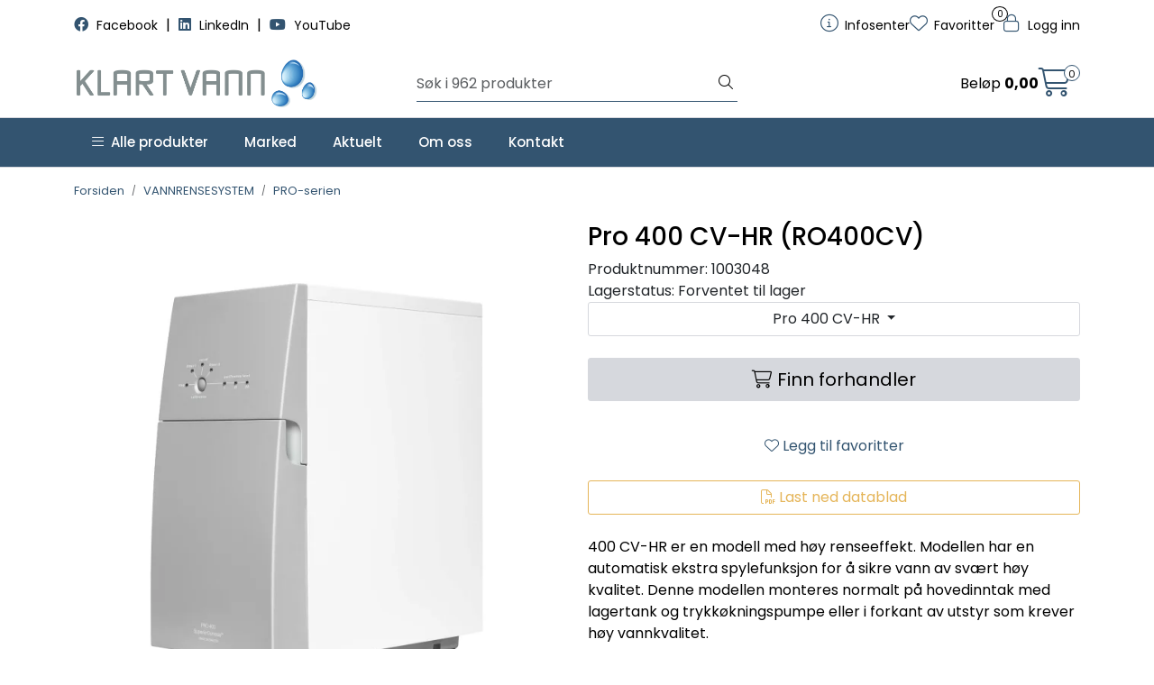

--- FILE ---
content_type: text/html; charset=UTF-8
request_url: https://www.klart-vann.no/pro-serien?variant=10053
body_size: 20777
content:
<!DOCTYPE html>
<html lang="nb" data-bs-theme="light">
<head>
             
<!-- START /modules/meta -->
<title>PRO-serien Klart Vann</title>
<meta name="generator" content="Gurusoft Ecommerce">
<meta name="viewport" content="width=device-width, initial-scale=1.0">
<meta http-equiv="content-type" content="text/html; charset=UTF-8">
<meta http-equiv="X-UA-Compatible" content="IE=edge">

<meta name="description" content="Bluewater PRO serien tilbyr kompakte, moderne og brukervennlige vannrensesystem for både privat og profesjonelt marked. Systemene er beregnet for et tappepunkt, men kan også installeres på hovedinntak – avhengig av modell, bruksområde og tilleggsvalg.">

<meta name="robots" content="index,follow">

<link rel="canonical" href="https://www.klart-vann.no/pro-serien">

<meta name="google" content="notranslate">

<meta property="og:site_name" content="Klart Vann">
<meta property="og:url" content="https://www.klart-vann.no/pro-serien">
<meta property="og:title" content="PRO-serien Klart Vann">
<meta property="og:type" content="product">
<meta property="og:description" content="Bluewater PRO serien tilbyr kompakte, moderne og brukervennlige vannrensesystem for både privat og profesjonelt marked. Systemene er beregnet for et tappepunkt, men kan også installeres på hovedinntak – avhengig av modell, bruksområde og tilleggsvalg.">
<meta property="og:image" content="https://res.cloudinary.com/klart-vann-as/image/upload/d_standard_placeholder.png,f_auto,q_auto/v1632379220/p_7009600_default_1">
<meta property="og:image:url" content="https://res.cloudinary.com/klart-vann-as/image/upload/d_standard_placeholder.png,f_auto,q_auto/v1632379220/p_7009600_default_1">
<meta property="og:image:secure_url" content="https://res.cloudinary.com/klart-vann-as/image/upload/d_standard_placeholder.png,f_auto,q_auto/v1632379220/p_7009600_default_1">

<!-- END /modules/meta -->

             
<!-- START /modules/includes-head -->

         
<!-- START /modules/components/favicon -->

<link rel="icon" type="image/png" href="https://res.cloudinary.com/klart-vann-as/image/upload/c_limit,d_standard_placeholder.png,f_auto,h_64,q_auto,w_64/g_logo_favicon_1.png">
<link rel="apple-touch-icon" href="https://res.cloudinary.com/klart-vann-as/image/upload/c_limit,d_standard_placeholder.png,f_auto,h_180,q_auto,w_180/g_logo_favicon_1.png">

<!-- END /modules/components/favicon -->



             
<!-- START /modules/components/includes-head-cookie-information -->

    <script id="CookieConsent" type="text/javascript" src="https://policy.app.cookieinformation.com/uc.js" data-culture="NB" data-gcm-version="2.0"></script>
    <script>window.addEventListener('CookieInformationConsentGiven',function(event){if(CookieInformation.getConsentGivenFor('cookie_cat_marketing')){window.dataLayer=window.dataLayer||[];dataLayer.push({"ecomm_prodid":"7009600","ecomm_pagetype":"product"});(function(w,d,s,l,i){w[l]=w[l]||[];w[l].push({'gtm.start':new Date().getTime(),event:'gtm.js'});var f=d.getElementsByTagName(s)[0],j=d.createElement(s),dl=l!='dataLayer'?'&l='+l:'';j.async=true;j.src='//www.googletagmanager.com/gtm.js?id='+i+dl;f.parentNode.insertBefore(j,f);})(window,document,'script','dataLayer','GTM-N7MXKK9');}},false);</script>

<!-- END /modules/components/includes-head-cookie-information -->

<link href="/themes/stylesheet/fontawesome/css/A.fontawesome.min.css,qv=202511201049.pagespeed.cf.D8UCoWnw13.css" rel="stylesheet preload" as="style">
<link href="/themes/stylesheet/fontawesome/css/A.solid.min.css,qv=202511201049.pagespeed.cf.Cs5V7vkY69.css" rel="stylesheet preload" as="style">
<link href="/themes/stylesheet/fontawesome/css/A.light.min.css,qv=202511201049.pagespeed.cf.fTn3z4osB6.css" rel="stylesheet preload" as="style">
<link href="/themes/stylesheet/fontawesome/css/A.brands.min.css,qv=202511201049.pagespeed.cf.DwH4JASgjD.css" rel="stylesheet preload" as="style">
<link href="/themes/stylesheet/fontawesome/css/A.v5-font-face.min.css,qv=202511201049.pagespeed.cf.s8d3FpsWGt.css" rel="stylesheet preload" as="style">
<link href="/themes/stylesheet/owlCarousel,_owl.carousel.min.css,qv==202511201049+stylesheet.css+fancybox,_jquery.fancybox.min.css.pagespeed.cc.eFGYxDtNNR.css" rel="stylesheet"/>



                        



<!-- END /includes/stylesheet/product.vm -->
             
<!-- START /modules/includes-head-custom -->
    <!-- Hotjar Tracking Code for my site -->
    <script>(function(h,o,t,j,a,r){h.hj=h.hj||function(){(h.hj.q=h.hj.q||[]).push(arguments)};h._hjSettings={hjid:3388649,hjsv:6};a=o.getElementsByTagName('head')[0];r=o.createElement('script');r.async=1;r.src=t+h._hjSettings.hjid+j+h._hjSettings.hjsv;a.appendChild(r);})(window,document,'https://static.hotjar.com/c/hotjar-','.js?sv=');</script>
<!-- END /modules/includes-head-custom -->

    </head>
<body><noscript><meta HTTP-EQUIV="refresh" content="0;url='https://www.klart-vann.no/pro-serien?variant=10053&amp;PageSpeed=noscript'" /><style><!--table,div,span,font,p{display:none} --></style><div style="display:block">Please click <a href="https://www.klart-vann.no/pro-serien?variant=10053&amp;PageSpeed=noscript">here</a> if you are not redirected within a few seconds.</div></noscript>
             
<!-- START /modules/components/skip-to-main-content -->

<a id="skip-main" class="btn btn-primary visually-hidden-focusable" href="#columns">Skip to main content</a>

<!-- END /modules/components/skip-to-main-content -->

                 <noscript><iframe src="https://www.googletagmanager.com/ns.html?id=GTM-N7MXKK9" height="0" width="0" style="display:none;visibility:hidden"></iframe></noscript>

    <main id="page">

        <!--[if lt IE 7]>
        <p class="chromeframe">You are using an <strong>outdated</strong> browser. Please <a href="http://browsehappy.com/">upgrade your browser</a> or <a href="http://www.google.com/chromeframe/?redirect=true">activate Google Chrome Frame</a> to improve your experience.</p>
        <![endif]-->

        
                 
<!-- START /modules/components/scroll-to-top -->

<div class="scrollToTop">
    <div id="back-text">
        <span>Til toppen</span>
    </div>

    <i class="fa-light fa-angle-up" aria-hidden="true"></i>
</div>

<!-- END /modules/components/scroll-to-top -->
                 
<!-- START /modules/components/top-menu-admin -->

<div data-ajax_target="top-admin-menu" data-entity-type="product" data-entity-id="12587" data-edit=""></div>

<!-- END /modules/components/top-menu-admin -->
                 
<!-- START /modules/components/announcement-bar -->


<!-- END /modules/components/announcement-bar -->
                 
<!-- START /modules/components/top-menu -->

<div class="d-none d-lg-block top-menu-row">
    <div class="container">
        <div class="row align-items-center">
            <div class="col-7 col-xl-6">
                <div class="top-menu-row__link-menu">
                             
<!-- START /modules/components/top-links -->

    <a href="https://www.facebook.com/klartvann/" target="_blank">
                    <i class="fa-brands fa-facebook" aria-hidden="true"></i>
                Facebook
    </a>

    	    <span class="separator">|</span>
        <a href="https://www.linkedin.com/company/24999995" target="_blank">
                    <i class="fa-brands fa-linkedin" aria-hidden="true"></i>
                LinkedIn
    </a>

    	    <span class="separator">|</span>
        <a href="https://www.youtube.com/@klartvannas8432" target="_blank">
                    <i class="fa-brands fa-youtube" aria-hidden="true"></i>
                YouTube
    </a>

    
<!-- END /modules/components/top-links -->
                </div>
            </div>

            <div class="col-5 col-xl-6">
                <div class="top-menu-row__icon-menu">
                             
<!-- START /modules/components/locale-button-desktop -->


<!-- END /modules/components/locale-button-desktop -->
                             
<!-- START /modules/components/info-button-desktop -->

    <div class="info-button-desktop">
                <a href="productcategory?id=2">
            <i class="fa-light fa-circle-info" aria-hidden="true"></i>
            <span class="d-none d-xl-inline-block">Infosenter</span>
        </a>
    </div>

<!-- END /modules/components/info-button-desktop -->
                             
<!-- START /modules/components/favorite-button-desktop -->

    <div class="favorite-button-desktop">
        <span class="favorite-quantity" data-ajax_target="favorites-size">
                    </span>

        <a href="favorites" class="favorite-userbutton">
            <i class="fa-light fa-heart" aria-hidden="true"></i>
            <span class="d-none d-xl-inline-block">Favoritter</span>
        </a>
    </div>

<!-- END /modules/components/favorite-button-desktop -->
                             
<!-- START /modules/components/user-button-desktop -->

<div class="user-button-desktop">
			<a href="login">
			<i class="fa-light fa-lock" aria-hidden="true"></i>
			<span class="d-none d-xl-inline-block">Logg inn</span>
		</a>
	</div>

<!-- END /modules/components/user-button-desktop -->
                </div>
            </div>
        </div>
    </div>
</div>

<!-- END /modules/components/user-button-desktop -->

                 
<!-- START /modules/header -->

<header id="header" class="sticky-top">
    <div id="sticky-desktop" class="d-none d-lg-block">
                 
<!-- START /modules/components/header-desktop -->

<div id="topbar">
    <div class="desktop d-none d-lg-block">
        <div class="container">
            <div class="row align-items-center">
                <div class="col-lg-4 col-xl-4">
                             
<!-- START /modules/components/header-desktop-logo -->

<div id="logo-theme">
    <a class="d-flex" href="/"><img src="https://res.cloudinary.com/klart-vann-as/image/upload/d_standard_placeholder.png,f_auto,q_auto/g_logo_default_1" class="img-fluid" alt="Klart Vann" height="55" itemprop="logo"></a>
</div>

<!-- END /modules/components/header-desktop-logo -->
                </div>

                <div class="col-lg-5 col-xl-4">
                             
<!-- START /modules/components/header-desktop-search -->

<div class="search-bar" itemscope itemtype="http://schema.org/WebSite">
    <meta itemprop="url" content="https://www.klart-vann.no">
    <form action="search" method="get" accept-charset="UTF-8" itemprop="potentialAction" itemscope itemtype="http://schema.org/SearchAction">
        <meta itemprop="target" content="https://www.klart-vann.no/search?action=search&q={q}">
        <input type="hidden" name="action" value="search">

        <div class="input-group">
            <input type="text" name="q" placeholder="Søk i 962 produkter" class="suggest form-control" aria-label="Søk" required itemprop="query-input" autocomplete="off" data-action="incremental-search" data-content-target="incremental-search-desktop">
            <button class="btn button-search" type="submit" aria-label="Søk">
                <i class="fa-light fa-magnifying-glass" aria-hidden="true"></i>
                <i class="fa-light fa-spinner-third fa-spin" hidden aria-hidden="true"></i>
            </button>
        </div>
    </form>
    <div class="incremental-search-content desktop" data-content="incremental-search-desktop"></div>
</div>

<!-- END /modules/components/header-desktop-search -->
                </div>

                <div class="col-lg-3 col-xl-4">
                    <div class="basket-button-desktop">
                                 
<!-- START /modules/components/basket-button-desktop -->

<div class="large-cart">
    <div class="large-cart__price">
        Beløp
        <span class="large-cart__price-amount" data-ajax_target="basket-amount"></span>
    </div>
    <div class="large-cart__icon">
        <div class="large-cart__amount" data-ajax_target="basket-size"></div>
        <a href="basket" title="Gå til handlevogn">
            <i class="fa-light fa-cart-shopping" aria-hidden="true"></i>
        </a>
    </div>
</div>

<!-- END /modules/components/basket-button-desktop -->
                    </div>
                </div>
            </div>
        </div>
    </div>
</div>

<nav id="desktop_menu" class="navbar navbar-expand-lg">
             
<!-- START /modules/components/category-menu-desktop -->




<div class="container">
	<div class="navbar-nav collapse navbar-collapse flex-wrap">
		<ul class="nav navbar-nav" id="topMenu">
			<li class="nav-item no-childeren dropdown">
				<button id="toggleContextualMenuHover" class="btn dropdown-toggle nav-link toggleContextualMenu"><i class="fa-light fa-bars"></i>&nbsp;&nbsp;Alle produkter</button>
			</li>

			         
<!-- START /modules/components/contextual-extra-category-menu -->




                                                                                                                                            
        
                            <li class="nav-item no-childeren extra-category-menu" data-category_id="10187">
                    <a class="dropdown-toggle nav-link" href="marked">
                                                    Marked
                                            </a>
                </li>
                    
                            <li class="nav-item no-childeren extra-category-menu" data-category_id="10189">
                    <a class="dropdown-toggle nav-link" href="aktuelt">
                                                    Aktuelt
                                            </a>
                </li>
                    
                            <li class="nav-item no-childeren extra-category-menu" data-category_id="10195">
                    <a class="dropdown-toggle nav-link" href="om-oss">
                                                    Om oss
                                            </a>
                </li>
                    
                            <li class="nav-item no-childeren extra-category-menu" data-category_id="10194">
                    <a class="dropdown-toggle nav-link" href="kontakt">
                                                    Kontakt
                                            </a>
                </li>
                        
<!-- END /modules/components/contextual-extra-category-menu -->
		</ul>

		<div id="contextual-menu__level-wrapper" data-open-menu-event="hover" data-fill-menus-event="fill">
			<ul class="contextual-menu__level level-1">
				
					<li class="contextual-menu__cell no-children">
						<div class="contextual-menu__cell-sub">
							<a class="contextual-menu__href" href="vannanalyser-1">
								
								<span class="contextual-menu__title">VANNANALYSER</span>
							</a>

													</div>

											</li>
				
					<li class="contextual-menu__cell no-children">
						<div class="contextual-menu__cell-sub">
							<a class="contextual-menu__href" href="filterhus-3">
								
								<span class="contextual-menu__title">FILTERHUS</span>
							</a>

													</div>

											</li>
				
					<li class="contextual-menu__cell no-children">
						<div class="contextual-menu__cell-sub">
							<a class="contextual-menu__href" href="filterpatroner-2">
								
								<span class="contextual-menu__title">FILTERPATRONER</span>
							</a>

													</div>

											</li>
				
					<li class="contextual-menu__cell no-children">
						<div class="contextual-menu__cell-sub">
							<a class="contextual-menu__href" href="partikkelfilter">
								
								<span class="contextual-menu__title">PARTIKKELFILTER</span>
							</a>

													</div>

											</li>
				
					<li class="contextual-menu__cell no-children">
						<div class="contextual-menu__cell-sub">
							<a class="contextual-menu__href" href="selvspylende-filter-1">
								
								<span class="contextual-menu__title">SELVSPYLENDE FILTER</span>
							</a>

													</div>

											</li>
				
					<li class="contextual-menu__cell ">
						<div class="contextual-menu__cell-sub">
							<a class="contextual-menu__href" href="vannrensesystem">
								
								<span class="contextual-menu__title">VANNRENSESYSTEM</span>
							</a>

															<a class="contextual-menu__href-next" data-category-id="10049" data-category-level="1"><i class="fa-light fa-chevron-right"></i></a>
													</div>

													<ul class="contextual-menu__level level-2 parent-category-id_10049">
																
									<li class="contextual-menu__cell no-children">
										<div class="contextual-menu__cell-sub">
											<a class="contextual-menu__href" href="vie-jumbo">
												<span class="contextual-menu__title">VIE JUMBO</span>
											</a>

																					</div>

																			</li>
															</ul>
											</li>
				
					<li class="contextual-menu__cell ">
						<div class="contextual-menu__cell-sub">
							<a class="contextual-menu__href" href="uv-system-1">
								
								<span class="contextual-menu__title">UV-SYSTEM</span>
							</a>

															<a class="contextual-menu__href-next" data-category-id="10051" data-category-level="1"><i class="fa-light fa-chevron-right"></i></a>
													</div>

													<ul class="contextual-menu__level level-2 parent-category-id_10051">
																
									<li class="contextual-menu__cell no-children">
										<div class="contextual-menu__cell-sub">
											<a class="contextual-menu__href" href="blackcomb-uv-system">
												<span class="contextual-menu__title">Blackcomb UV-system</span>
											</a>

																					</div>

																			</li>
								
									<li class="contextual-menu__cell no-children">
										<div class="contextual-menu__cell-sub">
											<a class="contextual-menu__href" href="bewades-uv-system-2">
												<span class="contextual-menu__title">Bewades UV-system</span>
											</a>

																					</div>

																			</li>
								
									<li class="contextual-menu__cell no-children">
										<div class="contextual-menu__cell-sub">
											<a class="contextual-menu__href" href="uvmax-uv-system">
												<span class="contextual-menu__title">UVMAX UV-system</span>
											</a>

																					</div>

																			</li>
								
									<li class="contextual-menu__cell no-children">
										<div class="contextual-menu__cell-sub">
											<a class="contextual-menu__href" href="van-remmen-uv-system">
												<span class="contextual-menu__title">Van Remmen UV-system</span>
											</a>

																					</div>

																			</li>
															</ul>
											</li>
				
					<li class="contextual-menu__cell no-children">
						<div class="contextual-menu__cell-sub">
							<a class="contextual-menu__href" href="ro-edi">
								
								<span class="contextual-menu__title">RO EDI</span>
							</a>

													</div>

											</li>
				
					<li class="contextual-menu__cell ">
						<div class="contextual-menu__cell-sub">
							<a class="contextual-menu__href" href="vannkjolere-startside">
								
								<span class="contextual-menu__title">VANNKJØLERE</span>
							</a>

															<a class="contextual-menu__href-next" data-category-id="10293" data-category-level="1"><i class="fa-light fa-chevron-right"></i></a>
													</div>

													<ul class="contextual-menu__level level-2 parent-category-id_10293">
																
									<li class="contextual-menu__cell no-children">
										<div class="contextual-menu__cell-sub">
											<a class="contextual-menu__href" href="vannkjolere-1">
												<span class="contextual-menu__title">Vannkjølere</span>
											</a>

																					</div>

																			</li>
								
									<li class="contextual-menu__cell no-children">
										<div class="contextual-menu__cell-sub">
											<a class="contextual-menu__href" href="tappekraner-1">
												<span class="contextual-menu__title">Tappekraner</span>
											</a>

																					</div>

																			</li>
								
									<li class="contextual-menu__cell no-children">
										<div class="contextual-menu__cell-sub">
											<a class="contextual-menu__href" href="dryppbrett-1">
												<span class="contextual-menu__title">Dryppbrett</span>
											</a>

																					</div>

																			</li>
								
									<li class="contextual-menu__cell no-children">
										<div class="contextual-menu__cell-sub">
											<a class="contextual-menu__href" href="tilbehor-2">
												<span class="contextual-menu__title">Tilbehør</span>
											</a>

																					</div>

																			</li>
															</ul>
											</li>
				
					<li class="contextual-menu__cell no-children">
						<div class="contextual-menu__cell-sub">
							<a class="contextual-menu__href" href="clage-vannvarmere">
								
								<span class="contextual-menu__title">CLAGE VANNVARMERE</span>
							</a>

													</div>

											</li>
				
					<li class="contextual-menu__cell no-children">
						<div class="contextual-menu__cell-sub">
							<a class="contextual-menu__href" href="hus-og-hytte">
								
								<span class="contextual-menu__title">HUS OG HYTTE</span>
							</a>

													</div>

											</li>
				
					<li class="contextual-menu__cell no-children">
						<div class="contextual-menu__cell-sub">
							<a class="contextual-menu__href" href="analyseverktoy">
								
								<span class="contextual-menu__title">ANALYSEVERKTØY</span>
							</a>

													</div>

											</li>
				
					<li class="contextual-menu__cell no-children">
						<div class="contextual-menu__cell-sub">
							<a class="contextual-menu__href" href="kjemikalier-3">
								
								<span class="contextual-menu__title">KJEMIKALIER</span>
							</a>

													</div>

											</li>
				
					<li class="contextual-menu__cell no-children">
						<div class="contextual-menu__cell-sub">
							<a class="contextual-menu__href" href="filtermedia-1">
								
								<span class="contextual-menu__title">FILTERMEDIA</span>
							</a>

													</div>

											</li>
				
					<li class="contextual-menu__cell ">
						<div class="contextual-menu__cell-sub">
							<a class="contextual-menu__href" href="varmeanlegg-1">
								
								<span class="contextual-menu__title">VARMEANLEGG</span>
							</a>

															<a class="contextual-menu__href-next" data-category-id="10042" data-category-level="1"><i class="fa-light fa-chevron-right"></i></a>
													</div>

													<ul class="contextual-menu__level level-2 parent-category-id_10042">
																
									<li class="contextual-menu__cell no-children">
										<div class="contextual-menu__cell-sub">
											<a class="contextual-menu__href" href="boilermag-magnetittfiltere">
												<span class="contextual-menu__title">BoilerMag magnetittfiltere</span>
											</a>

																					</div>

																			</li>
															</ul>
											</li>
				
					<li class="contextual-menu__cell no-children">
						<div class="contextual-menu__cell-sub">
							<a class="contextual-menu__href" href="legionella">
								
								<span class="contextual-menu__title">LEGIONELLA</span>
							</a>

													</div>

											</li>
				
					<li class="contextual-menu__cell no-children">
						<div class="contextual-menu__cell-sub">
							<a class="contextual-menu__href" href="diffusor">
								
								<span class="contextual-menu__title">DIFFUSOR</span>
							</a>

													</div>

											</li>
				
					<li class="contextual-menu__cell no-children">
						<div class="contextual-menu__cell-sub">
							<a class="contextual-menu__href" href="statiske-miksere-2">
								
								<span class="contextual-menu__title">STATISKE MIKSERE</span>
							</a>

													</div>

											</li>
				
					<li class="contextual-menu__cell no-children">
						<div class="contextual-menu__cell-sub">
							<a class="contextual-menu__href" href="lagersalg">
								
								<span class="contextual-menu__title">LAGERSALG</span>
							</a>

													</div>

											</li>
							</ul>
		</div>
	</div>
</div>

            
<!-- END /modules/components/contextual-extra-category-menu -->
</nav>

<!-- END /modules/components/contextual-extra-category-menu -->
    </div>

    <div id="sticky-mobile" class="d-lg-none">
                 
<!-- START /modules/components/header-mobile -->

<div class="navbar-header">
    <div class="navbar-row mobile-nav-logo-container">
        <div class="m-float-left">
            <button type="button" class="btn nav-button" onclick="gca.toggleOffCanvasMenu('left')">
                <span class="sr-only">Toggle navigation</span>
                <i class="fa-light fa-bars fa-lg" aria-hidden="true"></i>
            </button>

                    </div>

                 
<!-- START /modules/components/header-mobile-logo -->

<div class="m-logo">
    <a class="d-flex" href="/"><img src="https://res.cloudinary.com/klart-vann-as/image/upload/d_standard_placeholder.png,f_auto,q_auto/g_logo_default_1" class="img-fluid" alt="Klart Vann" height="50" itemprop="logo"></a>
</div>

<!-- END /modules/components/header-mobile-logo -->

        <div class="m-float-right">
            <div class="m-cart">
                         
<!-- START /modules/components/basket-button-mobile -->

<a href="basket" class="btn nav-button" title="Handlevogn">
    <span class="basket-quantity" data-ajax_target="basket-size">
            </span>
    <i class="fa-light fa-shopping-cart fa-lg nav-icon" aria-hidden="true"></i>
</a>

<!-- END /modules/components/basket-button-mobile -->
            </div>
            <div class="m-right-menu-toggle">
                         
<!-- START /modules/components/user-button-mobile -->

<button type="button" class="btn nav-button" onclick="gca.toggleOffCanvasMenu('right')">
    <span class="sr-only">Toggle navigation</span>
    <i class="fa-light fa-user-cog fa-lg" aria-hidden="true"></i>
</button>

<!-- END /modules/components/user-button-mobile -->
            </div>
        </div>
    </div>

    <div class="navbar-row mobile-search-container">
                 
<!-- START /modules/components/header-mobile-search -->

<div class="m-search">
    <form action="search" method="get" accept-charset="UTF-8">
        <input type="hidden" name="action" value="search">

        <div class="input-group">
            <input type="search" name="q" placeholder="Søk i 962 produkter" class="suggest form-control" aria-label="Søk" required autocomplete="off" data-action="incremental-search" data-content-target="incremental-search-mobile">
            <button class="btn nav-button button-search" type="submit" aria-label="Søk">
                <i class="fa-light fa-magnifying-glass" aria-hidden="true"></i>
                <i class="fa-light fa-spinner-third fa-spin" hidden aria-hidden="true"></i>
            </button>
        </div>
    </form>
    <div class="incremental-search-content mobile" data-content="incremental-search-mobile"></div>
</div>

<!-- END /modules/components/header-mobile-search -->
    </div>
</div>

<!-- END /modules/components/header-mobile-search -->

    </div>
</header>

<!-- END /modules/components/header-mobile-search -->

                 
<!-- START /modules/components/notification-header -->


<div id="sys-notification">
    <div id="notifications">
        
            </div>
</div>

<!-- END /modules/components/notification-header -->

        <section id="columns" class="default-columns">
            <!-- START product.vm -->



    
                     
<!-- START /modules/product -->



    
    
                
                
            <div id="content" class="product product-template-3 " itemscope itemtype="https://schema.org/Product">
                                    <div class="container">
                        <div class="row">
                            <div class="col-12">
                                <div data-ajax_trigger="breadcrumbs" class="breadcrumbs">
                                                                    </div>
                            </div>
                        </div>
                    </div>
                
                                    
                                                
                        <div class="container">
                            <div class="row " id="row_1">
                                                                                                                                            <div class="col-xl-6 ">
                                        <div class="product-element product-element-gallery   " data-product-element="gallery">
                                                         
<!-- START /modules/components/template-product-gallery -->

<div id="productGalleryWrapper" class="below" data-thumb-position="below">
             
<!-- START /modules/components/product-gallery-placeholder -->

<div id="main-carousel" class="owl-carousel below owl-loaded owl-drag" data-slider-id="1">
    <div class="owl-stage-outer">
        <div class="owl-stage">
            <div class="owl-item active w-100">
                <div class="item">
                    <a>
                        
    <picture class="d-flex mw-100">
        <source media="(max-width: 420px)" srcset="https://res.cloudinary.com/klart-vann-as/image/upload/c_limit,d_standard_placeholder.png,f_auto,h_350,q_auto,w_350/v1632379220/p_7009600_default_1">
        <img src="https://res.cloudinary.com/klart-vann-as/image/upload/c_limit,d_standard_placeholder.png,f_auto,h_650,q_auto,w_650/v1632379220/p_7009600_default_1" alt="PRO-serien" class="img-fluid img-thumbnail " itemprop="image" width="650" height="650" decoding="async">
    </picture>
                    </a>
                </div>
            </div>
        </div>
    </div>
</div>

<!-- END /modules/components/product-gallery-placeholder -->
</div>

<!-- END /modules/components/product-gallery-placeholder -->
                                        </div>
                                    </div>
                                                                                                                                            <div class="col-xl-6 ">
                                        <div class="product-element product-element-info   " data-product-element="info">
                                                         
<!-- START /modules/components/template-product-info -->

<div id="productInfo">
    <div id="productInfoWrapper" data-product-element="general">
                 
<!-- START /modules/components/product-info -->


<div class="row">
    <div class="col-lg-10 col-12">
                <h1 class="h3" itemprop="name">PRO-serien</h1>

        <div class="description">
                                    
            
                    </div>
    </div>

        
    </div>

    
<!-- END /modules/components/product-info -->
    </div>

            <div id="productVariantNavigationWrapper">
                                     
<!-- START /modules/components/product-variant-navigation -->

<div id="variantNavigation">
    <div class="row">
                                
            <div class="col-sm-12">
                <div class="dropdown">
                    <button type="button" class="col-12 btn btn-outline-light text-dark btn-selector dropdown-toggle mb-2" id="dropdownMenu1" data-bs-toggle="dropdown" aria-expanded="false" title="Modell">
                        <span data-selector_title="hus-mod-spes">Modell</span>
                    </button>

                    <ul class="dropdown-menu selector-dropdown" role="menu" aria-labelledby="dropdownMenu1">
                                                    <li>
                                <a class="dropdown-item" href="" type="button" role="menuitem" tabindex="-1" data-selector="hus-mod-spes" data-option="Pro400BCVHR--1250141823" onclick="gcaProduct.clickVariantValue('hus-mod-spes','Pro400BCVHR--1250141823');return false;">
                                    Pro 400 BCV-HR 
                                </a>
                            </li>
                                                    <li>
                                <a class="dropdown-item" href="" type="button" role="menuitem" tabindex="-1" data-selector="hus-mod-spes" data-option="Pro400CHF--2106318233" onclick="gcaProduct.clickVariantValue('hus-mod-spes','Pro400CHF--2106318233');return false;">
                                    Pro 400 C-HF 
                                </a>
                            </li>
                                                    <li>
                                <a class="dropdown-item" href="" type="button" role="menuitem" tabindex="-1" data-selector="hus-mod-spes" data-option="Pro400CVHR--870160155" onclick="gcaProduct.clickVariantValue('hus-mod-spes','Pro400CVHR--870160155');return false;">
                                    Pro 400 CV-HR 
                                </a>
                            </li>
                                                    <li>
                                <a class="dropdown-item" href="" type="button" role="menuitem" tabindex="-1" data-selector="hus-mod-spes" data-option="Pro600CHF-1379302437" onclick="gcaProduct.clickVariantValue('hus-mod-spes','Pro600CHF-1379302437');return false;">
                                    Pro 600 C-HF 
                                </a>
                            </li>
                                                    <li>
                                <a class="dropdown-item" href="" type="button" role="menuitem" tabindex="-1" data-selector="hus-mod-spes" data-option="Pro600CVHR--1598188007" onclick="gcaProduct.clickVariantValue('hus-mod-spes','Pro600CVHR--1598188007');return false;">
                                    Pro 600 CV-HR  
                                </a>
                            </li>
                                            </ul>
                </div>
            </div>
            </div>
</div>
<div id="variantProduct"></div>

<!-- END /modules/components/product-variant-navigation -->
                    </div>
    
            <div id="productActionWrapper" data-product-element="actions">
                     
<!-- START /modules/components/product-actions -->

<div class="product-extra" data-itag="12587_aqajz">
    <div class="amount-btns ">
                                    <div data-addtobasket-trigger="detail" data-addtobasket-id="12587"></div>
                    </div>

                <div class="custom-fpak-container mt-2">
                     
<!-- START /modules/components/kla-staticPackageButtons -->


<!-- END /modules/components/kla-staticPackageButtons -->

                     
<!-- START /modules/components/kla-dynamicPackageButtons -->

<!-- END /modules/components/kla-dynamicPackageButtons -->

                                    </div>
        

            <button type="button" class="col-12 mt-4 btn btn-light wishlist" onclick="gca.toggleFavorites(12587);" data-favorite-id="12587" data-favorite-state="false" data-favorite-type="detail" data-title-add="Legg til favoritter" data-title-remove="Fjern fra favoritter">
            <i class="fa-light fa-heart favorite" aria-hidden="true"></i>
            <i class="fa-solid fa-heart favorite" aria-hidden="true"></i>
            <span>Legg til favoritter</span>
        </button>
    
    </div>

<!-- END /modules/components/kla-dynamicPackageButtons -->
        </div>
    
    <div id="productIngressWrapper" data-product-element="ingress">
                 
<!-- START /modules/components/product-ingress -->

        
<!-- START /modules/components/pdfgenerator-button-ingress.vm -->

<a href="/product-pdf/create?products=12587" type="button" class="col-12 mb-4 btn btn btn-outline-secondary btn-generate-single-pdf" target="_blank">
    <i class="far fa-file-pdf" aria-hidden="true"></i>
    <span>Last ned datablad</span>
</a>

<!-- END /modules/components/pdfgenerator-button-ingress.vm -->

<p>Bluewater PRO serien tilbyr kompakte, moderne og brukervennlige vannrensesystem for både privat og profesjonelt marked. Systemene er beregnet for et tappepunkt, men kan også installeres på hovedinntak – avhengig av modell, bruksområde og tilleggsvalg.</p>

<!-- END /modules/components/pdfgenerator-button-ingress.vm -->
    </div>
</div>

<!-- END /modules/components/pdfgenerator-button-ingress.vm -->
                                        </div>
                                    </div>
                                                            </div>
                        </div>
                    
                                                
                        <div class="container">
                            <div class="row " id="row_2">
                                                                                                                                            <div class="col-xl-12 ">
                                        <div class="product-element product-element-tabs   " data-product-element="tabs">
                                                         
<!-- START /modules/components/template-product-tabs -->

<div id="productTabsWrapper">
             
<!-- START /modules/components/product-tabs -->

<ul class="nav nav-pills justify-content-center gap-xl-4 gap-2" id="product-tab-nav" role="tablist">
    
                        <li class="nav-item">
                <a role="tab" class="btn btn-outline-primary active" href="#tab-description" data-bs-toggle="tab">Beskrivelse</a>
            </li>
        
        
        <li class="nav-item">
            <a role="tab" class="btn btn-outline-primary" href="#tab-variants" data-bs-toggle="tab">Varianter</a>
        </li>

            </ul>

<div class="tab-content" id="product-tab-content" data-role="tabpanel">
    <div id="tab-variants" class="tab-pane fade">
        <div itemprop="variants">
                                     
<!-- START /modules/components/kla-variant-product-list-items -->



                                                                                                                                                                                                                                                                                    
                                                                                                                                                                                                                                                                            

<div class="row">
    <table id="variantTable" class="table table-responsive" data-product-id="12587">         <thead>
        <tr class="d-none d-sm-table-row">

            <th class="d-none d-sm-table-cell">
                <strong>Bilde</strong>
            </th>
            <th>
                <strong>Varenummer</strong>
            </th>

                            <th>
                    Modell
                </th>
            
            <th>
                <strong>Lagerstatus</strong>
            </th>

                        <th>
                            </th>
            <th>
                                    <strong>Pris</strong>
                            </th>
            
            <th width="75px" class="d-none d-sm-table-cell">
                <strong>Antall</strong>
            </th>
            <th class="d-none d-sm-table-cell"></th>
        </tr>
        </thead>
        <tbody>
            
                                                                                                                                                                                                                                                                                                                                                                                                                                                                                                                                                                                                                                                                                                                                                                                                                                                                                                                                                                                                                                                                                                <tr>
                                <td class="d-none d-sm-table-cell">
                    <div>
                        <img src=" https://res.cloudinary.com/klart-vann-as/image/upload/c_limit,d_standard_placeholder.png,f_auto,h_65,q_auto,w_65/v1632375839/p_1003047_default_1">
                    </div>
                </td>

                <td>
                                    <div><a href="/pro-serien?variant=10052" itemprop="name">1003047</a></div>
                </td>

                                                                                        <td>
                                <div><span></span>  Pro 400 C-HF </div>
                            </td>
                                            
                                    
                <td>
                    <div>
                                                                                    <text>Forventet til lager</text>
                                                                        </div>
                </td>

                                <td>
                                    </td>

                <td>
                                    </td>
                
                <td class="d-none d-sm-table-cell">
                    <div class="product-action">
                        <div class="table-qty">
                                                                                                         
<!-- START /modules/components/product-actions-qty -->

<div class="product-detail">
    <div class="input-group">
        <input type="text" class="form-control" value="1" aria-label="Antall" data-qty-id="10052" data-qty-multiple="1.0" data-qty-step="1.0">
    </div>
</div>

<!-- END /modules/components/product-actions-qty -->
                                                    </div>
                    </div>
                </td>

                <td class="d-none d-sm-table-cell">
                    <div data-itag="10052_m4ofp">
                                                                     <button type="button" class="btn col-12 button-cart btn-light dealer" onclick="location.href='/forhandlere';return false;">
        <i class="fa-light fa-cart-shopping" aria-hidden="true"></i>
        <span>Finn forhandler</span>
    </button>

                                            </div>
                </td>
            </tr>
            
                                                                                                                                                                                                                                                                                                                                                                                                                                                                                                                                                                                                                                                                                                                                                                                                                                                                                                                                                                                                                                                                                                <tr>
                                <td class="d-none d-sm-table-cell">
                    <div>
                        <img src=" https://res.cloudinary.com/klart-vann-as/image/upload/c_limit,d_standard_placeholder.png,f_auto,h_65,q_auto,w_65/p_1003048_default_1">
                    </div>
                </td>

                <td>
                                    <div><a href="/pro-serien?variant=10053" itemprop="name">1003048</a></div>
                </td>

                                                                                        <td>
                                <div><span></span>  Pro 400 CV-HR </div>
                            </td>
                                            
                                    
                <td>
                    <div>
                                                                                    <text>Forventet til lager</text>
                                                                        </div>
                </td>

                                <td>
                                    </td>

                <td>
                                    </td>
                
                <td class="d-none d-sm-table-cell">
                    <div class="product-action">
                        <div class="table-qty">
                                                                                                         
<!-- START /modules/components/product-actions-qty -->

<div class="product-detail">
    <div class="input-group">
        <input type="text" class="form-control" value="1" aria-label="Antall" data-qty-id="10053" data-qty-multiple="1.0" data-qty-step="1.0">
    </div>
</div>

<!-- END /modules/components/product-actions-qty -->
                                                    </div>
                    </div>
                </td>

                <td class="d-none d-sm-table-cell">
                    <div data-itag="10053_tco02">
                                                                     <button type="button" class="btn col-12 button-cart btn-light dealer" onclick="location.href='/forhandlere';return false;">
        <i class="fa-light fa-cart-shopping" aria-hidden="true"></i>
        <span>Finn forhandler</span>
    </button>

                                            </div>
                </td>
            </tr>
            
                                                                                                                                                                                                                                                                                                                                                                                                                                                                                                                                                                                                                                                                                                                                                                                                                                                                                                                                                                                                                                                                                                <tr>
                                <td class="d-none d-sm-table-cell">
                    <div>
                        <img src=" https://res.cloudinary.com/klart-vann-as/image/upload/c_limit,d_standard_placeholder.png,f_auto,h_65,q_auto,w_65/p_1003050_default_1">
                    </div>
                </td>

                <td>
                                    <div><a href="/pro-serien?variant=10054" itemprop="name">1003050</a></div>
                </td>

                                                                                        <td>
                                <div><span></span>  Pro 400 BCV-HR </div>
                            </td>
                                            
                                    
                <td>
                    <div>
                                                                                    <text>Forventet til lager</text>
                                                                        </div>
                </td>

                                <td>
                                    </td>

                <td>
                                    </td>
                
                <td class="d-none d-sm-table-cell">
                    <div class="product-action">
                        <div class="table-qty">
                                                                                                         
<!-- START /modules/components/product-actions-qty -->

<div class="product-detail">
    <div class="input-group">
        <input type="text" class="form-control" value="1" aria-label="Antall" data-qty-id="10054" data-qty-multiple="1.0" data-qty-step="1.0">
    </div>
</div>

<!-- END /modules/components/product-actions-qty -->
                                                    </div>
                    </div>
                </td>

                <td class="d-none d-sm-table-cell">
                    <div data-itag="10054_cj5rc">
                                                                     <button type="button" class="btn col-12 button-cart btn-light dealer" onclick="location.href='/forhandlere';return false;">
        <i class="fa-light fa-cart-shopping" aria-hidden="true"></i>
        <span>Finn forhandler</span>
    </button>

                                            </div>
                </td>
            </tr>
            
                                                                                                                                                                                                                                                                                                                                                                                                                                                                                                                                                                                                                                                                                                                                                                                                                                                                                                                                                                                                                                                                                                <tr>
                                <td class="d-none d-sm-table-cell">
                    <div>
                        <img src=" https://res.cloudinary.com/klart-vann-as/image/upload/c_limit,d_standard_placeholder.png,f_auto,h_65,q_auto,w_65/p_1003051_default_1">
                    </div>
                </td>

                <td>
                                    <div><a href="/pro-serien?variant=10055" itemprop="name">1003051</a></div>
                </td>

                                                                                        <td>
                                <div><span></span>  Pro 600 C-HF </div>
                            </td>
                                            
                                    
                <td>
                    <div>
                                                                                    <text>Forventet til lager</text>
                                                                        </div>
                </td>

                                <td>
                                    </td>

                <td>
                                    </td>
                
                <td class="d-none d-sm-table-cell">
                    <div class="product-action">
                        <div class="table-qty">
                                                                                                         
<!-- START /modules/components/product-actions-qty -->

<div class="product-detail">
    <div class="input-group">
        <input type="text" class="form-control" value="1" aria-label="Antall" data-qty-id="10055" data-qty-multiple="1.0" data-qty-step="1.0">
    </div>
</div>

<!-- END /modules/components/product-actions-qty -->
                                                    </div>
                    </div>
                </td>

                <td class="d-none d-sm-table-cell">
                    <div data-itag="10055_gkr3w">
                                                                     <button type="button" class="btn col-12 button-cart btn-light dealer" onclick="location.href='/forhandlere';return false;">
        <i class="fa-light fa-cart-shopping" aria-hidden="true"></i>
        <span>Finn forhandler</span>
    </button>

                                            </div>
                </td>
            </tr>
            
                                                                                                                                                                                                                                                                                                                                                                                                                                                                                                                                                                                                                                                                                                                                                                                                                                                                                                                                                                                                                                                                                                <tr>
                                <td class="d-none d-sm-table-cell">
                    <div>
                        <img src=" https://res.cloudinary.com/klart-vann-as/image/upload/c_limit,d_standard_placeholder.png,f_auto,h_65,q_auto,w_65/p_1003052_default_1">
                    </div>
                </td>

                <td>
                                    <div><a href="/pro-serien?variant=10056" itemprop="name">1003052</a></div>
                </td>

                                                                                        <td>
                                <div><span></span>  Pro 600 CV-HR  </div>
                            </td>
                                            
                                    
                <td>
                    <div>
                                                                                    <text>Forventet til lager</text>
                                                                        </div>
                </td>

                                <td>
                                    </td>

                <td>
                                    </td>
                
                <td class="d-none d-sm-table-cell">
                    <div class="product-action">
                        <div class="table-qty">
                                                                                                         
<!-- START /modules/components/product-actions-qty -->

<div class="product-detail">
    <div class="input-group">
        <input type="text" class="form-control" value="1" aria-label="Antall" data-qty-id="10056" data-qty-multiple="1.0" data-qty-step="1.0">
    </div>
</div>

<!-- END /modules/components/product-actions-qty -->
                                                    </div>
                    </div>
                </td>

                <td class="d-none d-sm-table-cell">
                    <div data-itag="10056_2vusa">
                                                                     <button type="button" class="btn col-12 button-cart btn-light dealer" onclick="location.href='/forhandlere';return false;">
        <i class="fa-light fa-cart-shopping" aria-hidden="true"></i>
        <span>Finn forhandler</span>
    </button>

                                            </div>
                </td>
            </tr>
                    </tbody>
    </table>
</div>

<!-- END /modules/components/product-action-add-to-basket-disabled -->
                    </div>
    </div>

        <div id="tab-description" class="tab-pane fade show active">
        <div itemprop="description">
            <p>Bluewater PRO serien tilbyr kompakte, moderne og brukervennlige vannrensesystem for b&aring;de privat og profesjonelt marked. Systemene er beregnet for et tappepunkt, men kan ogs&aring; installeres p&aring; hovedinntak &ndash; avhengig av modell, bruksomr&aring;de og tilleggsvalg.&nbsp;</p>

<p>PRO serien fjerner alle kjente vannb&aring;rne forurensinger &ndash; tungmetaller, nitrat, partikler, klorid (salt), fluor, aluminium, pollen, mikroplast, bakterier, virus mm.<br/>
<br/>
<strong>Patentert SuperiorOsmosis teknologi</strong><br/>
PRO systemene bruker annen generasjons omvendt osmose teknologi &ndash; kalt SuperiorOsmosis.<br/>
For mer informasjon om denne unike teknologien les <a href="https://www.klart-vann.no/superiorosmosis" target="_blank">her</a>.</p>

<p><br/>
Alle modeller har grov sil p&aring; vanninntaket etterfulgt av partikkelfilter og granulert aktivt kullfilter for &aring; beskytte og gi &oslash;kt levetid p&aring; RO membranen. Overv&aring;king av vannkvalitet sikrer deg kunnskap og trygghet om at du har riktig vannkvalitet til enhver tid. PRO modellene vil gi alarm dersom tilfredsstillende vannkvalitet ikke oppn&aring;s, samt alarm ved driftsfeil. Lampe p&aring; frontpanelet viser ogs&aring; hvilket filter som m&aring; byttes. Dette er overv&aring;kningsfunksjoner som stort sett kun finnes p&aring; store profesjonelle RO systemer. Lydniv&aring;et p&aring; PRO systemene n&aring;r de er i bruk er som en oppvaskmaskin.</p>

<p><strong>Valg av modell</strong><br/>
PRO serien kommer i flere ulike modeller. PRO 400 serien er en brukervennlig vannrenser beregnet for hjemmet &ndash; b&aring;de til matlaging, vasking og drikkevann. PRO 600 serien er egnet for det profesjonelle markedet &ndash; der hvor det krever store vannmengder, eksempel industrikj&oslash;kken, isbitmaskiner og oppvaskmaskin.</p>

<p>&nbsp;<em>PRO serien kan leveres med to ulike membraner:</em><br/>
&bull; HR = High Rejection - H&oslash;y renseeffekt (p&aring; bekostning av kapasitet)<br/>
&bull; HF = High Flow &ndash; H&oslash;y kapasitet (p&aring; bekostning av renseeffekt)</p>

<p><em>PRO serien kommer i ulike modeller:</em><br/>
&bull; C = Standard modell<br/>
&bull; CV = Ekstra spylefunksjon. CV modellen har samme funksjonene som C, men i tillegg starter den alltid med &aring; spyle vannet som er p&aring; den rene siden av membranen til avl&oslash;p. Det gj&oslash;r at maskinen alltid leverer friskt og nytt vann av sv&aelig;rt h&oslash;y kvalitet.<br/>
&bull; B = Brakkvannsmodell. For rensing av brakkvann benyttes PRO 400 BCV.<br/>
<br/>
<strong>Montering </strong><br/>
Systemene kan installeres under kj&oslash;kkenvask eller p&aring; hovedinntaket &ndash; avhengig av modell og valg av tillegg. Ved montering under kj&oslash;kkenbenk kobles systemet opp mot egen tappekran. For montering p&aring; hovedinntak, eller andre installasjoner som krever h&oslash;yt vannforbruk, installeres PRO-systemene sammen med en lagertankl&oslash;sning med p&aring;f&oslash;lgende trykk&oslash;kningspumpe.&nbsp;<br/>
<br/>
Systemet er enkelt &aring; installere, vedlikeholde og drifte.<br/>
<br/>
<br/>
<strong>Bruksomr&aring;der</strong><br/>
&bull; Drikkevann &bull; Brakkvann &bull; Grunnvann &bull; Storkj&oslash;kken &bull; Kantiner &bull; Befukter &bull; Lett industri</p>

<p><strong>Fordeler</strong><br/>
&bull; Innovativ teknologi &bull; Kompakt l&oslash;sning &bull; Svensk utviklet &bull; Enkel i bruk &bull; Proff membran &bull; Kan produsere mot lagertank</p>

<p><br/>
<strong>Tilfredsstiller ditt &oslash;nske om kvalitet</strong><br/>
PRO systemene leverer sv&aelig;rt rent og sunt vann som gir en ny dimensjon p&aring; drikkeopplevelsen. Den gir deg trygghet ved &aring; forvandle forurenset vann til trygt og velsmakende drikkevann.</p>

<p><br/>
<strong>Krav til r&aring;vannet</strong></p>

<table align="left" border="1" cellpadding="1" cellspacing="1" style="width: 400px;">
	<thead>
		<tr>
			<th scope="col" style="text-align:center">&nbsp;</th>
			<th scope="col" style="text-align:center">PRO 400 C-HF/CV-HR</th>
			<th scope="col" style="text-align:center">PRO 400 BCV-HR</th>
			<th scope="col" style="text-align:center">PRO 600 C-HF/CV-HR</th>
		</tr>
	</thead>
	<tbody>
		<tr>
			<td style="text-align:center">Vanntrykk</td>
			<td style="text-align:center">2-10 bar</td>
			<td style="text-align:center">2-10 bar</td>
			<td style="text-align:center">2,5 -10 bar</td>
		</tr>
		<tr>
			<td style="text-align:center">Flow</td>
			<td style="text-align:center">&gt;10</td>
			<td style="text-align:center">&gt;10</td>
			<td style="text-align:center">&gt;10</td>
		</tr>
		<tr>
			<td style="text-align:center">TDS</td>
			<td style="text-align:center">&lt; 1500 mg/l</td>
			<td style="text-align:center">&lt; 7500 mg/l</td>
			<td style="text-align:center">&lt; 1500 mg/l</td>
		</tr>
		<tr>
			<td style="text-align:center">Kond.</td>
			<td style="text-align:center">&lt; 2000&nbsp;&micro;S/cm</td>
			<td style="text-align:center">&lt; 13 000&nbsp;&micro;S/cm</td>
			<td style="text-align:center">&lt; 2000&nbsp;&micro;S/cm</td>
		</tr>
		<tr>
			<td style="text-align:center">Hardhet</td>
			<td style="text-align:center">28&nbsp;&deg;dH</td>
			<td style="text-align:center">28&nbsp;&deg;dH</td>
			<td style="text-align:center">28&nbsp;&deg;dH</td>
		</tr>
		<tr>
			<td style="text-align:center">Jern II / Jern III</td>
			<td style="text-align:center">&lt;1,5 / &lt;0,3</td>
			<td style="text-align:center">&lt;1,5 / &lt;0,3</td>
			<td style="text-align:center">&lt;1,0 / &lt;0,3</td>
		</tr>
		<tr>
			<td style="text-align:center">Temp.</td>
			<td style="text-align:center">2-35&deg;C</td>
			<td style="text-align:center">2-30&deg;C</td>
			<td style="text-align:center">2-35&deg;C</td>
		</tr>
		<tr>
			<td style="text-align:center">Turbiditet</td>
			<td style="text-align:center">&lt; 0,5 FNU</td>
			<td style="text-align:center">&lt; 0,5 FNU</td>
			<td style="text-align:center">&lt; 0,5 FNU</td>
		</tr>
	</tbody>
</table>

<p>&nbsp;</p>

        </div>
    </div>

    
    </div>

<!-- END /modules/components/product-action-add-to-basket-disabled -->
</div>

<!-- END /modules/components/product-action-add-to-basket-disabled -->
                                        </div>
                                    </div>
                                                            </div>
                        </div>
                    
                                                
                        <div class="container">
                            <div class="row " id="row_3">
                                                                                                                                            <div class="col-xl-12 ">
                                        <div class="product-element product-element-related-products   " data-product-element="related-products">
                                                         
<!-- START /modules/components/template-product-related-products -->






<div id="relatedProducts" class="no-margin-bottom">
    </div>

<!-- END /modules/components/template-product-related-products -->
                                        </div>
                                    </div>
                                                            </div>
                        </div>
                    
                                                
                        <div class="container">
                            <div class="row " id="row_4">
                                                                                                                                            <div class="col-xl-12 ">
                                        <div class="product-element product-element-recommended-products   " data-product-element="recommended-products">
                                                         
<!-- START /modules/components/template-product-recommended-products -->






<div id="recommendedProducts" class="no-margin-bottom">
    </div>

<!-- END /modules/components/template-product-recommended-products -->
                                        </div>
                                    </div>
                                                            </div>
                        </div>
                    
                                                
                        <div class="container">
                            <div class="row " id="row_5">
                                                                                                                                            <div class="col-xl-12 ">
                                        <div class="product-element product-element-alternative-products   " data-product-element="alternative-products">
                                                         
<!-- START /modules/components/template-product-alternative-products -->






<div id="alternativeProducts" class="no-margin-bottom">
    </div>

<!-- END /modules/components/template-product-alternative-products -->
                                        </div>
                                    </div>
                                                            </div>
                        </div>
                                                </div>
            
                                        

<!-- END /modules/components/template-product-alternative-products -->

    
            
        
    
<!-- STOP product.vm -->
        </section>
    </main>

             
<!-- START /modules/footer -->



<footer id="footer">
    <div class="footer-top">
        <div class="footer-center">
                                                <style>.mobile-row>.col-lg-4{float:left;width: calc(100% / 3)}.mobile-row>.col-lg-3{float:left;width: calc(100% / 4)}.mobile-row>.col-lg-2{float:left;width: calc(100% / 6)}.mobile-row>.col-lg-6{float:left;width: calc(100% / 2)}</style>
                
                                    
                                                
                        <div class="container">
                            <div class="row " id="footer_row_1">
                                                                                                                                                                                <div class="col-xl-12 ">
                                        <div class="footer-element footer-element-promotion-bar   ">
                                                         
<!-- START /modules/components/template-static-promotion-bar -->



<div class="element-promotion-bar " style="--promotion-bar-text-color:rgb(255, 255, 255);--promotion-bar-icon-color:rgb(255, 255, 255);">
                        <div class="promotion">
        
        <i class="fa-light fa-truck-fast fa-2x promotion-icon" aria-hidden="true"></i>

        <div class="promotion-text-content">
            <span class="d-block h5 promotion-title">Fast frakt i nettbutikk</span>
            <small class="promotion-text">Privat/bedrift: 195/250 kr inkl. mva</small>
        </div>

                    </div>
                                <div class="promotion">
        
        <i class="fa-light fa-door-open fa-2x promotion-icon" aria-hidden="true"></i>

        <div class="promotion-text-content">
            <span class="d-block h5 promotion-title">Åpningstider</span>
            <small class="promotion-text">Man – Fre: 07:30 -15:30</small>
        </div>

                    </div>
                                <div class="promotion">
        
        <i class="fa-light fa-messages-question fa-2x promotion-icon" aria-hidden="true"></i>

        <div class="promotion-text-content">
            <span class="d-block h5 promotion-title">Kundeservice</span>
            <small class="promotion-text">post@klart-vann.no / +47 47 65 66 00</small>
        </div>

                    </div>
            </div>

<!-- END /modules/components/template-static-promotion-bar -->
                                        </div>
                                    </div>
                                                            </div>
                        </div>
                    
                                                
                        <div class="container">
                            <div class="row " id="footer_row_2">
                                                                                                                                                                                <div class="col-xl-12 ">
                                        <div class="footer-element footer-element-line   ">
                                                         
<!-- START /modules/components/template-layout-line -->



     
<hr class="element-line" style="--line-margin-desktop:24px;--line-margin-mobile:24px;--line-height:1px;--line-border-style:none;--line-background-color:#ced4da;">

<!-- END /modules/components/template-layout-line -->
                                        </div>
                                    </div>
                                                            </div>
                        </div>
                    
                                                
                        <div class="container">
                            <div class="row " id="footer_row_3">
                                                                                                                                                                                <div class="col-xl-3 ">
                                        <div class="footer-element footer-element-wysiwyg   ">
                                                         
<!-- START /modules/components/template-static-wysiwyg -->



<div class="element-wysiwyg " style="
    --wysiwyg-text-color:rgb(255, 255, 255);
    --wysiwyg-background-color:;
                ">
    <p><span style="font-size:20px;">Klart Vann AS</span><br/>
<span style="font-size:14px;">Nikkelveien 10<br/>
4313 Sandnes<br/>
<br/>
Org. nr: 922 324 204</span></p>

</div>

<!-- END /modules/components/template-static-wysiwyg -->
                                        </div>
                                    </div>
                                                                                                                                                                                <div class="col-xl-3 ">
                                        <div class="footer-element footer-element-wysiwyg   ">
                                                         
<!-- START /modules/components/template-static-wysiwyg -->



<div class="element-wysiwyg " style="
    --wysiwyg-text-color:rgb(255, 255, 255);
    --wysiwyg-background-color:;
                ">
    <p><span style="font-size:20px;">Infosenter</span><br/>
<span style="font-size:12px;"><a href="https://www.klart-vann.no/personvern?parent=10201" target="_self">Personvern</a><br/>
<a href="https://www.klart-vann.no/frakt-og-levering?parent=10201" target="_self">Frakt og levering</a><br/>
<a href="https://www.klart-vann.no/forhandlere?parent=10201" target="_self">Forhandleroversikt</a><br/>
<a href="https://www.klart-vann.no/salgs-og-leveringsbetingelser?parent=10201" target="_self">Salgs og leveringsbetingelser</a><br/>
<a href="https://www.klart-vann.no/nyhetsbrev?parent=10201" target="_self">Meld deg p&aring; v&aring;rt nyhetsbrev</a></span></p>

</div>

<!-- END /modules/components/template-static-wysiwyg -->
                                        </div>
                                    </div>
                                                                                                                                                                                <div class="col-xl-3 ">
                                        <div class="footer-element footer-element-wysiwyg   ">
                                                         
<!-- START /modules/components/template-static-wysiwyg -->



<div class="element-wysiwyg " style="
    --wysiwyg-text-color:rgb(255, 255, 255);
    --wysiwyg-background-color:;
                ">
    <p><span style="font-size:20px;">F&oslash;lg oss p&aring; sosiale medier</span><br/>
<span style="font-size:12px;"><a href="https://www.facebook.com/klartvann/" target="_blank">Facebook</a><br/>
<a href="https://www.linkedin.com/company/24999995/" target="_blank">Linkedin</a></span></p>

</div>

<!-- END /modules/components/template-static-wysiwyg -->
                                        </div>
                                    </div>
                                                                                                                                                                                <div class="col-xl-2 ">
                                        <div class="footer-element footer-element-image-custom   ">
                                                         
<!-- START /modules/components/template-static-image-custom -->


<div class="element-image-custom contain " style="--image-custom-object-fit:contain;  ">
    
    
    
        
                
        <img src="https://res.cloudinary.com/klart-vann-as/image/upload/d_standard_placeholder.png,f_auto,q_auto/v1632375768/g_LePENZvl_LePENZvl_1" class="img-fluid img-thumbnail" alt="" height="345" width="2244">
    
    
    </div>

<!-- END /modules/components/template-static-image-custom -->
                                        </div>
                                    </div>
                                                            </div>
                        </div>
                    
                                                
                        <div class="container">
                            <div class="row " id="footer_row_4">
                                                                                                                                                                                <div class="col-xl-12 ">
                                        <div class="footer-element footer-element-wysiwyg   ">
                                                         
<!-- START /modules/components/template-static-wysiwyg -->



<div class="element-wysiwyg " style="
    --wysiwyg-text-color:rgb(255, 255, 255);
    --wysiwyg-background-color:;
                ">
    <p style="text-align: center;"><span style="font-size:12px;">Klart Vann AS - Alle rettigheter forbeholdt - Forbehold om skrivefeil</span></p>

</div>

<!-- END /modules/components/template-static-wysiwyg -->
                                        </div>
                                    </div>
                                                            </div>
                        </div>
                                                        </div>

        <div id="powered">
            <div class="container">
                <div class="row">
                    <div class="inner">
                        <div class="copyright">
                            <a href="https://www.gurusoft.no/" target="_blank" rel="nofollow">Gurusoft</a>
                        </div>
                    </div>
                </div>
            </div>
        </div>
    </div>
</footer>

<!-- END /modules/components/template-static-wysiwyg -->

             
<!-- START /modules/components/off-canvas-left-menu -->



<div class="off-canvas-menu left ">
    <div class="menu-nav">
        <button type="button" class="btn btn-link category-link"><i class="fa-light fa-chevron-left" aria-hidden="true"></i> Tilbake</button>
        <button type="button" class="btn btn-link btn-close" onclick="gca.toggleOffCanvasMenu('left')" aria-label="Lukk"></button>
    </div>

    <div id="level-1" class="sub-category-level">
        <ul role="menu" class="root-categories menu-categories">
            
                <li role="menuitem">
                    <a class="category-link" href="vannanalyser-1">
                        VANNANALYSER
                                            </a>
                </li>
            
                <li role="menuitem">
                    <a class="category-link" href="filterhus-3">
                        FILTERHUS
                                            </a>
                </li>
            
                <li role="menuitem">
                    <a class="category-link" href="filterpatroner-2">
                        FILTERPATRONER
                                            </a>
                </li>
            
                <li role="menuitem">
                    <a class="category-link" href="partikkelfilter">
                        PARTIKKELFILTER
                                            </a>
                </li>
            
                <li role="menuitem">
                    <a class="category-link" href="selvspylende-filter-1">
                        SELVSPYLENDE FILTER
                                            </a>
                </li>
            
                <li role="menuitem">
                    <a class="category-link" href="#" onclick="gca.openSubCategoriesLevel(10049, 1)" rel="nofollow">
                        VANNRENSESYSTEM
                        <i class="fa-light fa-chevron-right"></i>                    </a>
                </li>
            
                <li role="menuitem">
                    <a class="category-link" href="#" onclick="gca.openSubCategoriesLevel(10051, 1)" rel="nofollow">
                        UV-SYSTEM
                        <i class="fa-light fa-chevron-right"></i>                    </a>
                </li>
            
                <li role="menuitem">
                    <a class="category-link" href="ro-edi">
                        RO EDI
                                            </a>
                </li>
            
                <li role="menuitem">
                    <a class="category-link" href="#" onclick="gca.openSubCategoriesLevel(10293, 1)" rel="nofollow">
                        VANNKJØLERE
                        <i class="fa-light fa-chevron-right"></i>                    </a>
                </li>
            
                <li role="menuitem">
                    <a class="category-link" href="clage-vannvarmere">
                        CLAGE VANNVARMERE
                                            </a>
                </li>
            
                <li role="menuitem">
                    <a class="category-link" href="hus-og-hytte">
                        HUS OG HYTTE
                                            </a>
                </li>
            
                <li role="menuitem">
                    <a class="category-link" href="analyseverktoy">
                        ANALYSEVERKTØY
                                            </a>
                </li>
            
                <li role="menuitem">
                    <a class="category-link" href="kjemikalier-3">
                        KJEMIKALIER
                                            </a>
                </li>
            
                <li role="menuitem">
                    <a class="category-link" href="filtermedia-1">
                        FILTERMEDIA
                                            </a>
                </li>
            
                <li role="menuitem">
                    <a class="category-link" href="#" onclick="gca.openSubCategoriesLevel(10042, 1)" rel="nofollow">
                        VARMEANLEGG
                        <i class="fa-light fa-chevron-right"></i>                    </a>
                </li>
            
                <li role="menuitem">
                    <a class="category-link" href="legionella">
                        LEGIONELLA
                                            </a>
                </li>
            
                <li role="menuitem">
                    <a class="category-link" href="diffusor">
                        DIFFUSOR
                                            </a>
                </li>
            
                <li role="menuitem">
                    <a class="category-link" href="statiske-miksere-2">
                        STATISKE MIKSERE
                                            </a>
                </li>
            
                <li role="menuitem">
                    <a class="category-link" href="lagersalg">
                        LAGERSALG
                                            </a>
                </li>
            
                                 
<!-- START /modules/components/contextual-menu-off-canvas -->




                                                                                                                                            
        
                            <li role="menuitem">
                    <a class="category-link" href="#" onclick="gca.openSubCategoriesLevel(10187, 1)" rel="nofollow">
                                                    Marked
                        
                                                    <i class="fa-light fa-chevron-right" aria-hidden="true"></i>
                                            </a>
                </li>
                    
                            <li role="menuitem">
                    <a class="category-link" href="aktuelt">
                                                    Aktuelt
                        
                                            </a>
                </li>
                    
                            <li role="menuitem">
                    <a class="category-link" href="om-oss">
                                                    Om oss
                        
                                            </a>
                </li>
                    
                            <li role="menuitem">
                    <a class="category-link" href="kontakt">
                                                    Kontakt
                        
                                            </a>
                </li>
                        
<!-- END /modules/components/contextual-menu-off-canvas -->
                    </ul>
    </div>
    <div id="level-2" class="sub-category-level" data-ajax_target="sub-category-level-2"></div>
    <div id="level-3" class="sub-category-level" data-ajax_target="sub-category-level-3"></div>

            </div>

<!-- END /modules/components/contextual-menu-off-canvas -->
             
<!-- START /modules/components/off-canvas-right-menu -->



<div class="off-canvas-menu right ">
    <div class="menu-nav">
        <button type="button" class="btn-close" onclick="gca.toggleOffCanvasMenu('right')" aria-label="Lukk"></button>
    </div>

    <ul class="menu-categories" role="menu">
                 
<!-- START /modules/components/infocenter-links-mobile -->

            <li role="menuitem">
                        <a href="productcategory?id=2&mv=right" class="justify-content-between">
                <div>
                    <i class="fa-light fa-circle-info" aria-hidden="true"></i>
                    Infosenter
                </div>

                                    <i class="fa-light fa-chevron-right" aria-hidden="true"></i>
                            </a>
        </li>
    

<!-- END /modules/components/infocenter-links-mobile -->
    </ul>

            <div class="off-canvas-sections">
                     

<span class="h5">Lenker</span>
<ul class="menu-categories" role="menu">
            <li role="menuitem">
            <a href="https://www.facebook.com/klartvann/" target="_blank">
                                    <i class="fa-brands fa-facebook" aria-hidden="true"></i>
                
                Facebook
            </a>
        </li>
            <li role="menuitem">
            <a href="https://www.linkedin.com/company/24999995" target="_blank">
                                    <i class="fa-brands fa-linkedin" aria-hidden="true"></i>
                
                LinkedIn
            </a>
        </li>
            <li role="menuitem">
            <a href="https://www.youtube.com/@klartvannas8432" target="_blank">
                                    <i class="fa-brands fa-youtube" aria-hidden="true"></i>
                
                YouTube
            </a>
        </li>
    </ul>

<!-- END /modules/components/top-links-mobile -->
        </div>
    
    
            <ul class="favorites menu-categories mt-4" role="menu" data-ajax_target="user-favorite-button">
                     
<!-- START /modules/components/favorite-button-mobile -->

<li role="menuitem">
    <a href="favorites"><i class="fa-light fa-heart" aria-hidden="true"></i> Favoritter (<span data-ajax_target="favorites-size"></span>)</a>
</li>

<!-- END /modules/components/favorite-button-mobile -->
        </ul>
    
    <div class="off-canvas-sections">
        <span class="h5">Min side</span>
        <ul class="menu-categories" role="menu" data-ajax_target="user-button-links">
                    </ul>
    </div>
</div>

<!-- END /modules/components/favorite-button-mobile -->

    <div class="off-canvas-overlay " onclick="gca.hideOffCanvasMenues()"></div>
             
<!-- START /modules/components/page-loader -->

<div id="page-loader" hidden>
    <i class="fa-light fa-spinner-third fa-spin"></i>
</div>

<!-- END /modules/components/page-loader -->

                 
<!-- START /modules/includes-footer -->

<script src="/themes/javascript/jquery/jquery-3.6.1.min.js,qv=202511201049.pagespeed.jm.9QZjzretGh.js"></script>
<script>//<![CDATA[
!function(factory){"use strict";"function"==typeof define&&define.amd?define(["jquery"],factory):"object"==typeof module&&module.exports?module.exports=factory(require("jquery")):jQuery&&!jQuery.fn.hoverIntent&&factory(jQuery)}(function($){"use strict";function track(ev){cX=ev.pageX,cY=ev.pageY}var cX,cY,_cfg={interval:100,sensitivity:6,timeout:0},INSTANCE_COUNT=0,compare=function(ev,$el,s,cfg){if(Math.sqrt((s.pX-cX)*(s.pX-cX)+(s.pY-cY)*(s.pY-cY))<cfg.sensitivity)return $el.off(s.event,track),delete s.timeoutId,s.isActive=!0,ev.pageX=cX,ev.pageY=cY,delete s.pX,delete s.pY,cfg.over.apply($el[0],[ev]);s.pX=cX,s.pY=cY,s.timeoutId=setTimeout(function(){compare(ev,$el,s,cfg)},cfg.interval)};$.fn.hoverIntent=function(handlerIn,handlerOut,selector){var instanceId=INSTANCE_COUNT++,cfg=$.extend({},_cfg);$.isPlainObject(handlerIn)?(cfg=$.extend(cfg,handlerIn),$.isFunction(cfg.out)||(cfg.out=cfg.over)):cfg=$.isFunction(handlerOut)?$.extend(cfg,{over:handlerIn,out:handlerOut,selector:selector}):$.extend(cfg,{over:handlerIn,out:handlerIn,selector:handlerOut});function handleHover(e){var ev=$.extend({},e),$el=$(this),hoverIntentData=$el.data("hoverIntent");hoverIntentData||$el.data("hoverIntent",hoverIntentData={});var state=hoverIntentData[instanceId];state||(hoverIntentData[instanceId]=state={id:instanceId}),state.timeoutId&&(state.timeoutId=clearTimeout(state.timeoutId));var mousemove=state.event="mousemove.hoverIntent.hoverIntent"+instanceId;if("mouseenter"===e.type){if(state.isActive)return;state.pX=ev.pageX,state.pY=ev.pageY,$el.off(mousemove,track).on(mousemove,track),state.timeoutId=setTimeout(function(){compare(ev,$el,state,cfg)},cfg.interval)}else{if(!state.isActive)return;$el.off(mousemove,track),state.timeoutId=setTimeout(function(){!function(ev,$el,s,out){var data=$el.data("hoverIntent");data&&delete data[s.id],out.apply($el[0],[ev])}(ev,$el,state,cfg.out)},cfg.timeout)}}return this.on({"mouseenter.hoverIntent":handleHover,"mouseleave.hoverIntent":handleHover},cfg.selector)}});
//]]></script>
<script src="/themes/javascript/bootstrap.bundle.min.js?v=202511201049"></script>
<script src="/themes/javascript/jquery/jquery.validate.min.js,qv=202511201049.pagespeed.jm.yDB-19wSeS.js"></script>
<script src="/themes/javascript/gca.func.global.js?v=202511201049"></script>
<script src="/themes/javascript/gca.func.search.js?v=202511201049"></script>
<script>//<![CDATA[
const header={};let target=$('#header:not(.always-show)');let didScroll;let lastScrollTop=0;let delta=5;let navbarHeight=target.outerHeight();let scrollAnimationElements=document.getElementsByClassName('scroll-animation');let furthestScrolledPosition=0;let ticking=false;header.hasScrolled=function(){let st=$(window).scrollTop();if(Math.abs(lastScrollTop-st)<=delta)return;if(st>0)$(target).addClass('is-sticky');else $(target).removeClass('is-sticky');if(st>lastScrollTop&&st>navbarHeight){lastScrollTop=st;$(target).removeClass('nav-down').addClass('nav-up');new Search().hideIncrementalResults();}else{if(st+$(window).height()<$(document).height()){$(target).removeClass('nav-up').addClass('nav-down');}}lastScrollTop=st;}
setInterval(function(){if(didScroll){header.hasScrolled();didScroll=false;}},250);document.addEventListener('scroll',function(e){didScroll=true;});let announcementTexts=$('#announcement-bar > .announcement').hide();let announcmentsCount=0;if(announcementTexts.length>1){(function cycle(){announcementTexts.eq(announcmentsCount).fadeIn(500).delay(5000).fadeOut(500,cycle);announcmentsCount=++announcmentsCount%announcementTexts.length;})();}else if(announcementTexts.length===1){announcementTexts.show();}function scrollFade(){for(let index=0;index<scrollAnimationElements.length;index++){let element=scrollAnimationElements[index];let elementBox=element.getBoundingClientRect();let fadeInPoint=window.innerHeight;if(elementBox.top<=fadeInPoint)element.classList.add('scroll-animation-visible');}}document.addEventListener('DOMContentLoaded',function(){scrollFade();});document.addEventListener('scroll',function(e){if(furthestScrolledPosition<window.scrollY)furthestScrolledPosition=window.scrollY;if(!ticking){window.requestAnimationFrame(function(){scrollFade(furthestScrolledPosition);ticking=false;});ticking=true;}});
//]]></script>
<script src="/themes/javascript/gca.func.override.js?v=202511201049"></script>
<script>//<![CDATA[
const gca=new Gca();gca.loadAdminMenu();gca.loadUserButtonLinks();gca.loadBasketSize();gca.loadBasketAmount();gca.loadRecentProducts();gca.loadProductData();gca.loadFavoritesStuff();gca.loadMenu();gca.loadPostCodeInputs();gca.loadCookieButton();gca.scrollToTop();gca.setupAddToBasketEvents();gca.setupProductClickEvents();gca.pushProductListsToGoogle();gca.showLocationDesktop();gca.showLocationTopMenu();gca.checkNotifications();$(document).ready(function(){gca.executeCustomFunctions();});window.addEventListener('keydown',gca.handleFirstTab);new Search().setupIncrementalSearchEvent();
//]]></script>

                    <script type="text/javascript">$(document).ready(function(){loadStaticPackageButtons();loadDynamicPackageButtons();});function loadDynamicPackageButtons(){const quantity=document?.querySelector("[aria-label='Antall']");const addOptionBtn=document?.querySelectorAll('[data-qty-mode="addOption"]');if(addOptionBtn.length>0){addOptionBtn.forEach(function(element){element.addEventListener("click",(e)=>{updateDynamicElements(quantity,element,e);})})}}function loadStaticPackageButtons(){const qtyEl=document?.querySelector('[aria-label="Antall"]');const subtractBtn=document?.querySelector('[data-qty-mode="subtract"]');const addBtn=document?.querySelector('[data-qty-mode="add"]');if(subtractBtn&&addBtn){subtractBtn.addEventListener('click',(e)=>{setTimeout(()=>{updateStaticElements(qtyEl,subtractBtn,e);},100)});addBtn.addEventListener('click',(e)=>{setTimeout(()=>{updateStaticElements(qtyEl,addBtn,e);},100)});}}function updateStaticElements(element,button,e){const qtyStep=Number(element.getAttribute("data-qty-step"));const packageQty=Number(button.getAttribute("data-qty-size"));const action=button.getAttribute("data-qty-mode");if(action==="subtract"){if(Number(element.value>Number(packageQty))){element.value=(Number(element.value)-Number(packageQty));}else{element.value=qtyStep;}e.stopImmediatePropagation();}else if(action==="add"){if(Number(packageQty)===qtyStep&&(Number(element.value)===qtyStep)){element.value=(Number(element.value)+Number(packageQty))}else if(Number(element.value)===qtyStep){element.value=(Number(element.value)+Number(packageQty)-qtyStep);}else{element.value=(Number(element.value)+Number(packageQty));}e.stopImmediatePropagation();}}function updateDynamicElements(element,button,e){const qtyStep=Number(element.getAttribute("data-qty-step"));const packageQty=Number(button.getAttribute("data-qty-size"));const action=button.getAttribute("data-qty-mode");if(action==="addOption"){if(Number(packageQty)===qtyStep&&(Number(element.value)===qtyStep)){element.value=(Number(element.value)+Number(packageQty))}else if(Number(element.value)===qtyStep){element.value=(Number(element.value)+Number(packageQty)-qtyStep);}else{element.value=(Number(element.value)+Number(packageQty));}e.stopImmediatePropagation();}}</script>
                    <script src="/themes/javascript/owlCarousel/owl.carousel.min.js,qv=202511201049.pagespeed.jm.iD9BtIsBTL.js"></script>
<script src="/themes/javascript/owlCarousel/owl.carousel.thumbs.min.js,qv=202511201049.pagespeed.jm.kTYwP1vXC_.js"></script>
<script src="/themes/javascript/fancybox/jquery.fancybox.min.js,qv=202511201049.pagespeed.jm.fae-3qWw07.js"></script>
<script>
    class ProductBase {
        thumbnailsPosition = "";

        updateThumbnailsPosition() {
            const thumbPosition = $("#productGalleryWrapper").data("thumb-position");
            if (thumbPosition !== undefined && thumbPosition.length > 0) {
                this.thumbnailsPosition = thumbPosition;
            }
        }

        loadCarousel() {
            let carousel      = $("#main-carousel");
            let thumbCarousel = $("#thumbs-carousel");
            let duration      = 500;
            let itemQty       = carousel.find(".item").length;

            carousel.on({"initialized.owl.carousel": function() {$(".owl-thumb-item").fadeIn();}})
                    .owlCarousel({
                        loop: itemQty > 1,
                        thumbs: true,
                        thumbsPrerendered: true,
                        items: 1,
                        video: true,
                        center: true,
                        nav: true,
                        startPosition: 0,
                        lazyLoad: true,
                        navText: ["<i class=\"fa-light fa-3x fa-chevron-left\"></i>","<i class=\"fa-light fa-3x fa-chevron-right\"></i>"]
                    }).on('changed.owl.carousel', syncThumbsCarousel);

            thumbCarousel.on({"initialized.owl.carousel": function(e) {
                    let thumbnailCurrentItem =  $(e.target).find(".owl-thumb-item").eq(this._current);
                    thumbnailCurrentItem.addClass('synced');
                }
            }).owlCarousel({
                stagePadding: 12,
                nav: false,
                dots: false,
                touchDrag: this.thumbnailsPosition !== "left",
                mouseDrag: this.thumbnailsPosition !== "left",
                responsive: {
                    0 : {
                        items: 4
                    },
                    768 : {
                        items: 7
                    }
                }
            }).on({
                'click': function(e) {
                    e.preventDefault();
                    let itemIndex =  $(e.target).parents(".owl-item").index();
                    carousel.data('owl.carousel').to(itemIndex, duration, true);
                },
                'changed.owl.carousel': function(el) {
                    carousel.data('owl.carousel').to(el.item.index, duration, true);
                }
            });

            function syncThumbsCarousel(el) {
                $(this).find(".owl-video-wrapper iframe").remove();

                let thumbnailCurrentItem = thumbCarousel.find(".owl-thumb-item").removeClass("active synced").eq(el.page.index);
                thumbnailCurrentItem.addClass("active synced");

                thumbnailCurrentItem[0].scrollIntoView({
                    behavior: 'smooth',
                    block: 'nearest',
                    inline: 'center'
                });
            }

            carousel.find('.owl-dot').each(function(index) {
                $(this).attr('aria-label', "Slideshow " + index + 1);
            });

            carousel.find('.owl-next').each(function() {
                $(this).attr('aria-label', "Next slideshow");
            });

            carousel.find('.owl-prev').each(function() {
                $(this).attr('aria-label', "Prev slideshow");
            });

            $().fancybox({
                selector : '#main-carousel .owl-item:not(.cloned) a',
                toolbar: false,
                smallBtn: true,
                loop: true,
                image: {
                    preload: true
                },
                video: {
                    autoStart: false
                },
                youtube: {
                    autoplay: 0,
                },
                afterShow : function(instance, current) {
                    carousel.trigger("to.owl.carousel", [current.index]);
                }
            });
        }

        loadGallery(id) {
            const self = this;
            const pid  = id !== undefined ? id : 12587;

            this.updateThumbnailsPosition();
            jQuery.ajax({
                url: "/ajax?action=getProductGallery&id=" + pid  + "&thumbPosition=" + this.thumbnailsPosition,
                type: "get",
                error: function (xhr, ajaxOptions, thrownError){
                    // $("#productGalleryWrapper").remove();
                }
            }).done(function(data) {
                $("#productGalleryWrapper").html(data);
                self.loadCarousel();
            });
        }

        loadAttachments(id) {
            const pid = id !== undefined ? id : 12587;

            jQuery.ajax({
                url: "/ajax?action=getProductAttachments&id=" + pid,
                type: "get",
                statusCode: {
                    204: function() {
                        return;
                    }
                }
            }).done(function(data) {
                const htmlContent = jQuery.parseHTML(data);
                const tabToggle   = $(htmlContent).find(".tabToggle").html();
                const tabContent  = $(htmlContent).find(".tabContent").html();
                const attachments = $(htmlContent).find("#tab-attachments").html();
                if(attachments && attachments.trim().length > 0) {
                    if ($('#tab-attachments').length > 0) {
                        $("#tab-attachments").html(attachments);
                    }
                    else {
                        $("ul[role='tablist']").append(tabToggle);
                        $("div[data-role='tabpanel']").append(tabContent);
                    }

                    if ($('#template-product-attachments').length > 0) {
                        $("#template-product-attachments").html(attachments)
                    }
                }
            });
        }

        getElement(id, type, callback) {
            if (type === "variant-navigation" || type === "info") {
                callback(null);
                return;
            }

            jQuery.ajax({
                url: "/ajax?action=getProductElement&id=" + id + "&type=" + type,
                type: "get"
            }).done(function(data) {
                callback(data.trim());
            });
        }

        renderElement(id, type) {
            const self = this;

            self.getElement(id, type, function(content) {
                if (content === undefined || content === null) {
                    return;
                }

                const htmlContent = jQuery.parseHTML(content);
                $("[data-product-element='" + type + "']").html(htmlContent);

                switch(type) {
                    case "actions":
                        gca.loadAddToBasketButtons();
                        gca.loadAddToBasketQtyButtons();
                        gca.loadFavoritesStuff();
                        break;
                    case "price":
                        gca.loadPrices();
                        break;
                    case "general":
                        gca.loadPrices();
                        gca.loadStocks();
                        break;
                    case "gallery":
                        self.loadGallery(id);
                        break;
                    case "tabs":
                        self.loadAttachments(id);
                        break;
                    case "attachments":
                        self.loadAttachments(id);
                        break;
                    case "related-products":
                    case "alternative-products":
                    case "recommended-products":
                        gca.loadPrices();
                }
            });
        }

        renderElements(id) {
            const self     = this;
            const elements = document.querySelectorAll("[data-product-element]");
            for (const element of elements) {
                const type = element.getAttribute("data-product-element");
                self.renderElement(id, type);
            }
            gca.hidePageLoader();
        }

        loadVariant(pid) {
            const self = this;

            this.updateThumbnailsPosition();
            gca.removeNotification(0);
            gca.showPageLoader();
            const thumbPosition = this.thumbnailsPosition;

            self.getElement(pid, "meta-description", function(content) {
                if (content !== undefined && content !== null && content.length > 0) {
                    const descriptionEl = $("meta[name='description']");
                    if (descriptionEl === undefined || descriptionEl.length === 0) {
                        $("head").append("<meta name='description' content='" + content + "'>");
                    }
                    else {
                        descriptionEl.attr("content", content);
                    }
                }
            });
            self.getElement(pid, "meta-keywords", function(content) {
                if (content !== undefined && content !== null && content.length > 0) {
                    const keywordsEl = $("meta[name='keywords']");
                    if (keywordsEl === undefined || keywordsEl.length === 0) {
                        $("head").append("<meta name='keywords' content='" + content + "'>");
                    }
                    else {
                        keywordsEl.attr("content", content);
                    }
                }
            });

                            self.renderElements(pid);
                gca.executeCustomFunctions();

                jQuery.ajax({
                    dataType: "html",
                    url: "/ajax?action=getVariant&pid="+pid,
                    cache: true
                }).done(function(data) {
                    const htmlContent   = jQuery.parseHTML(data);
                    const productNumber = $(htmlContent).find('div#productNumber').text();
                    const productTitle  = $(htmlContent).find('div#productTitle').text();
                    gca.pushProductViewToGoogle(productNumber, productTitle);
                });
            
            for (let i in allVariants) {
                const variant = allVariants[i];
                if (variant.id === pid) {
                    if (variant.isActive !== undefined && !variant.isActive) {
                        gca.notify("warning", "product.error.not.active", -1);
                    }
                    break;
                }
            }

            // Update edit link if admin...
            let menu = $(".top-admin-menu");
            if (menu.length > 0) {
                let link = menu.find("[data-ajax_target='entity-edit']").find("a");
                if (link === undefined || link.length === 0) {
                    link = menu.find("[data-action='edit-product']");
                }
                if (link !== undefined && link.attr("href") !== undefined) {
                    link.attr("href", link.attr("href").replace(/\bid=[^&#]+/g, "id=" + pid));
                }
            }
        }

        clickVariantValue(selectorName, optionValue) {
            const selections = {};
            const clickedEl  = $('[data-selector="' + selectorName + '"][data-option="' + optionValue + '"]');

            if (clickedEl.hasClass('disabled')) {
                this.resetNavigation();
                clickedEl.click();
            }
            else {
                // Step 1: Update options with this click..
                for (let sel1 in allSelectors) {
                    if (allSelectors.hasOwnProperty(sel1)) {
                        let selector1 = allSelectors[sel1];
                        for (let opt1 in selector1.options) {
                            if (selector1.options.hasOwnProperty(opt1)) {
                                let option1 = selector1.options[opt1];

                                // Mark clicked options as selected..
                                if (selector1.name === selectorName && option1.value === optionValue) {
                                    option1.isSelected = true;
                                }
                                else if (selector1.name === selectorName && option1.value !== optionValue) {
                                    option1.isSelected = false;
                                }

                                // Mark all options as disabled except for the selected..
                                if (!option1.isSelected) {
                                    option1.isEnabled = false;
                                }
                            }
                        }
                    }
                }

                // Step 2: Get all selected options..
                for (let sel2 in allSelectors) {
                    if (allSelectors.hasOwnProperty(sel2)) {
                        let selector2 = allSelectors[sel2];
                        for (let opt2 in selector2.options) {
                            if (selector2.options.hasOwnProperty(opt2)) {
                                let option2 = selector2.options[opt2];
                                if (option2.isSelected) {
                                    selections[selector2.name] = option2.value;
                                }
                            }
                        }
                    }
                }

                // Step 3: Start finding possible matches..
                for (let sel3 in allSelectors) {
                    if (allSelectors.hasOwnProperty(sel3)) {
                        let selector3 = allSelectors[sel3];

                        // Try to find matches on this option (combined with other selections)..
                        for (let opt3 in selector3.options) {
                            if (selector3.options.hasOwnProperty(opt3)) {
                                let option3 = selector3.options[opt3];

                                variantLoop:
                                for (let v1 in allVariants) {
                                    if (allVariants.hasOwnProperty(v1)) {
                                        let variant1 = allVariants[v1];
                                        let attributes1 = variant1.attributes;

                                        // Check other selections..
                                        for (let s1 in selections) {
                                            if (selections.hasOwnProperty(s1)) {
                                                if (s1 !== selector3.name) {
                                                    if (attributes1[s1] !== selections[s1]) {
                                                        continue variantLoop;
                                                    }
                                                }
                                            }
                                        }

                                        // Check this option..
                                        if (attributes1[selector3.name] !== option3.value) {
                                            continue;
                                        }

                                        option3.isEnabled = true;
                                    }
                                }
                            }
                        }
                    }
                }

                // Step 4: Update DOM..
                this.updateHtml();

                // Step 5: Load product if complete..
                if (Object.keys(selections).length === allSelectors.length) {
                    let productId = 0;

                    variantLoop:
                    for (let v2 in allVariants) {
                        if (allVariants.hasOwnProperty(v2)) {
                            let variant = allVariants[v2];
                            let attributes = variant.attributes;
                            for (let s2 in selections) {
                                if (selections.hasOwnProperty(s2)) {
                                    if (attributes[s2] !== selections[s2]) {
                                        continue variantLoop;
                                    }
                                }
                            }
                            productId = variant.id;
                        }
                    }
                    this.loadVariant(productId);
                }
            }
        }

        updateHtml() {
            for (let sel in allSelectors) {
                if (allSelectors.hasOwnProperty(sel)) {
                    let selector = allSelectors[sel];
                    for (let opt in selector.options) {
                        if (selector.options.hasOwnProperty(opt)) {
                            let option  = selector.options[opt];
                            let element = $('[data-selector="' + selector.name + '"][data-option="' + option.value + '"]');

                            if (option.isEnabled && !option.isSelected) {
                                element.updateOption('enabled');
                            }
                            else if (option.isEnabled && option.isSelected) {
                                element.updateOption('selected');
                            }
                            else if (!option.isEnabled) {
                                element.updateOption('disabled');
                            }
                        }
                    }
                }
            }
        }

        resetNavigation() {
            for (let sel in allSelectors) {
                if (allSelectors.hasOwnProperty(sel)) {
                    let selector = allSelectors[sel];
                    for (let opt in selector.options) {
                        if (selector.options.hasOwnProperty(opt)) {
                            let option = selector.options[opt];
                            option.isSelected = false;
                            option.isEnabled  = true;
                        }
                    }
                }
            }
            this.updateHtml();

            // Reset buttons..
            $("button.btn-selector").each(function() {
                const selectorTitle = $(this).attr("title");
                $(this).find("span").text(selectorTitle);
            });
        }
    }
</script>

                    
        <script>//<![CDATA[
var variantObj;var allSelectors;var allVariants;function initVariantNavigation(json){variantObj=json;allSelectors=variantObj.selectors;allVariants=variantObj.variants;}jQuery.fn.updateOption=function(type){if(type==="enabled")this.removeClass("selected").removeClass("disabled").addClass("enabled");if(type==="disabled")this.removeClass("selected").removeClass("enabled").addClass("disabled");if(type==="selected")this.removeClass("disabled").addClass("enabled").addClass("selected");};if(!Object.keys){Object.keys=function(obj){var keys=[];for(var i in obj){if(obj.hasOwnProperty(i)){keys.push(i);}}return keys;};}
//]]></script>
        <script>initVariantNavigation({"selectors":[{"name":"hus-mod-spes","title":"Modell","type":"","unit":"","options":[{"value":"Pro400BCVHR--1250141823","name":"Pro 400 BCV-HR","isEnabled":true,"isSelected":false},{"value":"Pro400CHF--2106318233","name":"Pro 400 C-HF","isEnabled":true,"isSelected":false},{"value":"Pro400CVHR--870160155","name":"Pro 400 CV-HR","isEnabled":true,"isSelected":false},{"value":"Pro600CHF-1379302437","name":"Pro 600 C-HF","isEnabled":true,"isSelected":false},{"value":"Pro600CVHR--1598188007","name":"Pro 600 CV-HR ","isEnabled":true,"isSelected":false}]}],"variants":[{"id":10052,"attributes":{"product.quantity.step":"1.0","hus-mod-spes":"Pro400CHF--2106318233","product.quantity.multiple":"1.0","product.quantity.default":"1.0"},"isActive":true},{"id":10053,"attributes":{"product.quantity.step":"1.0","hus-mod-spes":"Pro400CVHR--870160155","product.quantity.multiple":"1.0","product.quantity.default":"1.0"},"isActive":true},{"id":10054,"attributes":{"product.quantity.step":"1.0","hus-mod-spes":"Pro400BCVHR--1250141823","product.quantity.multiple":"1.0","product.quantity.default":"1.0"},"isActive":true},{"id":10055,"attributes":{"product.quantity.step":"1.0","hus-mod-spes":"Pro600CHF-1379302437","product.quantity.multiple":"1.0","product.quantity.default":"1.0"},"isActive":true},{"id":10056,"attributes":{"product.quantity.step":"1.0","hus-mod-spes":"Pro600CVHR--1598188007","product.quantity.multiple":"1.0","product.quantity.default":"1.0"},"isActive":true}],"hasDefault":false,"defaultVariant":"","hasProduct":false});gca.showPageLoader();setTimeout(function(){for(let v in allVariants){let variant=allVariants[v];if(variant.id==10053){let attributes=variant.attributes;for(let key in attributes){if(attributes.hasOwnProperty(key)){let value=attributes[key];let selector=$('[data-selector="'+key+'"][data-option="'+value.replace("&quot;","\\\"")+'"]');let selectorTitle=$('span[data-selector_title="'+key+'"]');selector.click();selectorTitle.text(selector.text());}}}}},500);gca.hidePageLoader();</script>
    
         <script>
    class Product extends ProductBase {

    }
</script>
<script>gca.getBreadcrumbs2("product",12587,);gca.selectorDropdown();const gcaProduct=new Product();gcaProduct.loadVariant(10053);</script>                    <script>
	class ContextualMenuBase {
		loadMenu() {
			const wrapper = $('#contextual-menu__level-wrapper');
			const menuEvent = wrapper.data("open-menu-event");
			const fillEvent = wrapper.data("fill-menus-event");

			$('#toggleContextualMenuClick').click(function () {
				const startCat = $('.contextual-menu__level.level-1');

				$(startCat).toggleClass('open').addClass("overflow-auto")
				if (!$(startCat).hasClass("open")) contextualMenu.closeContextualMenu();

				$('#overlay-contextual-menu').toggleClass('show');
			});

			$('#toggleContextualMenuHover').hoverIntent({
				over: function () {
					$('.contextual-menu__level.level-1').toggleClass('open').addClass("overflow-auto")
					$('#overlay-contextual-menu').toggleClass('show');
				},
				out: function () {

				},
				timeout: 280
			});

			$('#overlay-contextual-menu').click(function () {
				$(this).removeClass('show');
				contextualMenu.closeContextualMenu();
			});

			if (menuEvent === "hover") {
				$('.contextual-menu__href-next').addClass("remove-before");
				$('.contextual-menu__cell-sub').hoverIntent(function (event) {
					const self  = $(event.currentTarget).find('.contextual-menu__href-next');
					const id    = self.data("category-id")
					const level = self.data("category-level")

					contextualMenu.openNextLevel(id, level, fillEvent)
				});
			} else {
				$('.contextual-menu__href-next').click(function () {
					const self  = $(this);
					const id    = self.data("category-id")
					const level = self.data("category-level")

					contextualMenu.openNextLevel(id, level, fillEvent)
				});
			}
		}

		closeContextualMenu() {
			const startCat = $('.contextual-menu__level.level-1');
			startCat.removeClass('open');
			startCat.height('auto');

			$('.contextual-menu__level.level-2').removeClass('open');
			$('.contextual-menu__level.level-3').removeClass('open');
			$('.contextual-menu__level.level-4').removeClass('open');
		}

		openNextLevel(id, level, fillEvent) {
			if (level === 1) {
				$('.contextual-menu__level.level-1').removeClass('overflow-auto');
				$('.contextual-menu__level.level-2').removeClass('open').addClass("overflow-auto")
				$('.contextual-menu__level.level-3').removeClass('open');
				$('.contextual-menu__level.level-4').removeClass('open');
			} else if (level === 2) {
				$('.contextual-menu__level.level-2').removeClass('overflow-auto');
				$('.contextual-menu__level.level-3').removeClass('open').addClass("overflow-auto")
				$('.contextual-menu__level.level-4').removeClass('open');
			} else if (level === 3) {
				$('.contextual-menu__level.level-3').removeClass('overflow-auto');
				$('.contextual-menu__level.level-4').removeClass('open').addClass("overflow-auto")
			}

			const currentCat = $('.parent-category-id_' + id);
			const startCat   = $('.contextual-menu__level.level-1.open');
			const child1Cat  = $('.contextual-menu__level.level-2.open');
			const child2Cat  = $('.contextual-menu__level.level-3.open');
			const child3Cat  = $('.contextual-menu__level.level-4.open');

			currentCat.height('auto');
			startCat.height('auto');
			child1Cat.height('auto');
			child2Cat.height('auto');
			child3Cat.height('auto');

			// Open next category level
			currentCat.toggleClass('open');

			// Check and set height;
			if (fillEvent !== "dont-fill") {
				let maxHeight = startCat.height();
				if (currentCat.height() > maxHeight) maxHeight = currentCat.height();
				if (child1Cat.height()  > maxHeight) maxHeight = child1Cat.height();
				if (child2Cat.height()  > maxHeight) maxHeight = child2Cat.height();
				if (child3Cat.height()  > maxHeight) maxHeight = child3Cat.height();

				currentCat.height(maxHeight)
				startCat.height(maxHeight)
				child1Cat.height(maxHeight)
				child2Cat.height(maxHeight)
				child3Cat.height(maxHeight)
			}
		}
	}
</script>

         <script>
    class ContextualMenu extends ContextualMenuBase {

    }
</script>
<script>const contextualMenu=new ContextualMenu();$(document).ready(function(){contextualMenu.loadMenu();});</script>    


         
<!-- START /modules/components/session-timeout-modal -->

<div class="modal fade" id="sessionTimeoutModal" tabindex="-1" role="dialog" aria-hidden="true">
    <div class="modal-dialog modal-dialog-centered" role="document">
        <div class="modal-content">
            <div class="modal-header">
                <h4 class="modal-title">Sesjonen din har utløpt!</h4>
            </div>
            <div class="modal-body">
                <p>Sesjonen din har nå utløpt. Vennligst klikk "OK" for å oppdatere siden og unngå tap av eventuelle ikke-lagrede data. Dersom du var logget inn, må du nå logge inn på nytt.</p>
            </div>
            <div class="modal-footer">
                <button type="button" class="btn btn-primary w-100" data-bs-dismiss="modal">OK</button>
            </div>
        </div>
    </div>
</div>

<script>
    let sessionTimer   = null;
    let sessionTimeout = 1800;
    const urlPath      = window.location.pathname.replace(/\W/g, '');

    startSessionTimer = function() {
        if (sessionTimeout === null) {
            return;
        }

        // Clear timer if already initialized..
        if (sessionTimer !== null) {
            window.clearTimeout(sessionTimer);
        }

        sessionTimer = window.setTimeout(function() {
            saveFormData();

            const modalEl = document.getElementById('sessionTimeoutModal')
            const modal   = new bootstrap.Modal(modalEl, {});

            modalEl.addEventListener('hidden.bs.modal', event => {
                location.reload();
            })
            modal.show();
        }, sessionTimeout * 1000);
    };

    saveFormData = function() {
        const formsCollection = document.getElementsByTagName("form");
        let forms = [];
        for (form of formsCollection) {
            let formObj = {
                id: form.getAttribute("id"),
                action: form.getAttribute("action"),
                inputs: {}
            };

            Array.from(form.elements).forEach((input) => {
                if ((input.type === "text" || input.type === "email") && input.value !== undefined && input.value !== "") {
                    formObj.inputs[input.name] = input.value;
                }
            });
            forms.push(formObj);
        }

        const json = JSON.stringify(forms);
        sessionStorage.setItem("formData-" + urlPath, json);
    }

    document.addEventListener("DOMContentLoaded", function() {
        const json = sessionStorage.getItem("formData-" + urlPath);
        if (json !== null && json.length > 2) {
            const forms = JSON.parse(json);

            for (form of forms) {
                let targetedForm = null;
                if (form.id !== null) {
                    targetedForm = document.getElementById(form.id);
                }
                else if (form.action !== null) {
                    targetedForm = document.querySelector("form[action='" + form.action + "']");
                }

                if (targetedForm !== null) {
                    for (const key in form.inputs) {
                        if (!form.inputs.hasOwnProperty(key)) {
                            continue;
                        }

                        const value = form.inputs[key];
                        const el = targetedForm.querySelector("input[name='" + key + "']");
                        if (el !== null) {
                            el.value = value;
                            delete form.inputs[key];
                        }
                    }
                }
            }

            setTimeout(function() {
                const json = JSON.stringify(forms);
                sessionStorage.setItem("formData-" + urlPath, json);
            }, 1000);
        }
    });

    startSessionTimer();
</script>

<!-- END /modules/components/session-timeout-modal -->


<!-- END /modules/components/session-timeout-modal -->
             
<!-- START /modules/includes-footer-custom -->

<div id="overlay-contextual-menu"></div>

<!-- END /modules/includes-footer-custom -->
</body>
</html>

--- FILE ---
content_type: text/html;charset=UTF-8
request_url: https://www.klart-vann.no/ajax?action=getProductElement&id=10053&type=general
body_size: 381
content:
        

    
    
    
    
    
    
    
    
    
    
             
            
    
    
    
    
    
    
    
    
    
    
    
    
    
    
    
    
    
    
    
    
    
    
    
    
    
    
                     
             
<!-- START /modules/components/template-product-general -->

         
<!-- START /modules/components/product-info -->


<div class="row">
    <div class="col-lg-10 col-12">
                <h1 class="h3" itemprop="name">Pro 400 CV-HR (RO400CV)</h1>

        <div class="description">
                                        <div class="product-sku">
                    <span>Produktnummer:</span> <span itemprop="sku">1003048</span><br>
                </div>
                        
            
                                <div class="product-stock">
                        <span class="availability">Lagerstatus:</span>
                        <span data-stock-trigger="detail" data-stock-id="10053"></span>
                    </div>
                    </div>
    </div>

        
    </div>

    
<!-- END /modules/components/product-info -->

<!-- END /modules/components/product-info -->
    
    
    
    
    
    
    
    
    
    
    
    
    
    
    
    
    
    
    
    
    
    
    
    
    

--- FILE ---
content_type: text/html;charset=UTF-8
request_url: https://www.klart-vann.no/ajax?action=getProductElement&id=10053&type=actions
body_size: 489
content:
        

    
    
    
    
    
    
    
    
    
    
             
            
    
    
    
    
    
    
    
    
    
    
    
    
    
    
    
    
    
    
    
    
    
    
    
    
    
    
                     
             
<!-- START /modules/components/template-product-actions -->

             
<!-- START /modules/components/product-actions -->

<div class="product-extra" data-itag="10053_kqnra">
    <div class="amount-btns ">
                                    <div data-addtobasket-trigger="detail" data-addtobasket-id="10053"></div>
                    </div>

                <div class="custom-fpak-container mt-2">
                     
<!-- START /modules/components/kla-staticPackageButtons -->


<!-- END /modules/components/kla-staticPackageButtons -->

                     
<!-- START /modules/components/kla-dynamicPackageButtons -->

<!-- END /modules/components/kla-dynamicPackageButtons -->

                                    </div>
        

            <button type="button" class="col-12 mt-4 btn btn-light wishlist" onclick="gca.toggleFavorites(10053);" data-favorite-id="10053" data-favorite-state="false" data-favorite-type="detail" data-title-add="Legg til favoritter" data-title-remove="Fjern fra favoritter">
            <i class="fa-light fa-heart favorite" aria-hidden="true"></i>
            <i class="fa-solid fa-heart favorite" aria-hidden="true"></i>
            <span>Legg til favoritter</span>
        </button>
    
    </div>

<!-- END /modules/components/kla-dynamicPackageButtons -->

<!-- END /modules/components/kla-dynamicPackageButtons -->
    
    
    
    
    
    
    
    
    
    
    
    
    
    
    
    
    
    
    
    
    
    
    
    
    

--- FILE ---
content_type: text/html;charset=UTF-8
request_url: https://www.klart-vann.no/ajax?action=getProductElement&id=10053&type=ingress
body_size: 491
content:
        

    
    
    
    
    
    
    
    
    
    
             
            
    
    
    
    
    
    
    
    
    
    
    
    
    
    
    
    
    
    
    
    
    
    
    
    
    
    
                     
             
<!-- START /modules/components/template-product-ingress -->

              
<!-- START /modules/components/product-ingress -->

        
<!-- START /modules/components/pdfgenerator-button-ingress.vm -->

<a href="/product-pdf/create?products=10053" type="button" class="col-12 mb-4 btn btn btn-outline-secondary btn-generate-single-pdf" target="_blank">
    <i class="far fa-file-pdf" aria-hidden="true"></i>
    <span>Last ned datablad</span>
</a>

<!-- END /modules/components/pdfgenerator-button-ingress.vm -->

<p>400 CV-HR er en modell med høy renseeffekt. Modellen har en automatisk ekstra spylefunksjon for å sikre vann av svært høy kvalitet. Denne modellen monteres normalt på hovedinntak med lagertank og trykkøkningspumpe eller i forkant av utstyr som krever høy vannkvalitet.</p>

<!-- END /modules/components/pdfgenerator-button-ingress.vm -->

<!-- END /modules/components/pdfgenerator-button-ingress.vm -->
    
    
    
    
    
    
    
    
    
    
    
    
    
    
    
    
    
    
    
    
    
    
    
    
    

--- FILE ---
content_type: text/html;charset=UTF-8
request_url: https://www.klart-vann.no/ajax?action=getProductElement&id=10053&type=tabs
body_size: 3802
content:
        

    
    
    
    
    
    
    
    
    
    
             
            
    
    
    
    
    
    
    
    
    
    
    
    
    
    
    
    
    
    
    
    
    
    
    
    
    
    
                     
             
<!-- START /modules/components/template-product-tabs -->

<div id="productTabsWrapper">
             
<!-- START /modules/components/product-tabs -->

<ul class="nav nav-pills justify-content-center gap-xl-4 gap-2" id="product-tab-nav" role="tablist">
        
                        <li class="nav-item">
                <a role="tab" class="btn btn-outline-primary active" href="#tab-description" data-bs-toggle="tab">Beskrivelse</a>
            </li>
        
                    <li class="nav-item">
                <a role="tab" class="btn btn-outline-primary" href="#tab-specs" data-bs-toggle="tab">Teknisk info</a>
            </li>
        
        <li class="nav-item">
            <a role="tab" class="btn btn-outline-primary" href="#tab-variants" data-bs-toggle="tab">Varianter</a>
        </li>

            </ul>

<div class="tab-content" id="product-tab-content" data-role="tabpanel">
    <div id="tab-variants" class="tab-pane fade">
        <div itemprop="variants">
            
                                         
<!-- START /modules/components/kla-variant-product-list-items -->



                                                                                                                                                                                                                                                                                    
                                                                                                                                                                                                                                                                            

<div class="row">
    <table id="variantTable" class="table table-responsive" data-product-id="10053">         <thead>
        <tr class="d-none d-sm-table-row">

            <th class="d-none d-sm-table-cell">
                <strong>Bilde</strong>
            </th>
            <th>
                <strong>Varenummer</strong>
            </th>

                            <th>
                    Modell
                </th>
            
            <th>
                <strong>Lagerstatus</strong>
            </th>

                        <th>
                            </th>
            <th>
                                    <strong>Pris</strong>
                            </th>
            
            <th width="75px" class="d-none d-sm-table-cell">
                <strong>Antall</strong>
            </th>
            <th class="d-none d-sm-table-cell"></th>
        </tr>
        </thead>
        <tbody>
            
                                                                                                                                                                                                                                                                                                                                                                                                                                                                                                                                                                                                                                                                                                                                                                                                                                                                                                                                                                                                                                                                                                <tr>
                                <td class="d-none d-sm-table-cell">
                    <div>
                        <img src=" https://res.cloudinary.com/klart-vann-as/image/upload/c_limit,d_standard_placeholder.png,f_auto,h_65,q_auto,w_65/v1632375839/p_1003047_default_1">
                    </div>
                </td>

                <td>
                                    <div><a href="/pro-serien?variant=10052" itemprop="name">1003047</a></div>
                </td>

                                                                                        <td>
                                <div><span></span>  Pro 400 C-HF </div>
                            </td>
                                            
                                    
                <td>
                    <div>
                                                                                    <text>Forventet til lager</text>
                                                                        </div>
                </td>

                                <td>
                                    </td>

                <td>
                                    </td>
                
                <td class="d-none d-sm-table-cell">
                    <div class="product-action">
                        <div class="table-qty">
                                                                                                         
<!-- START /modules/components/product-actions-qty -->

<div class="product-detail">
    <div class="input-group">
        <input type="text" class="form-control" value="1" aria-label="Antall" data-qty-id="10052" data-qty-multiple="1.0" data-qty-step="1.0">
    </div>
</div>

<!-- END /modules/components/product-actions-qty -->
                                                    </div>
                    </div>
                </td>

                <td class="d-none d-sm-table-cell">
                    <div data-itag="10052_rqshg">
                                                                     <button type="button" class="btn col-12 button-cart btn-light dealer" onclick="location.href='/forhandlere';return false;">
        <i class="fa-light fa-cart-shopping" aria-hidden="true"></i>
        <span>Finn forhandler</span>
    </button>

                                            </div>
                </td>
            </tr>
            
                                                                                                                                                                                                                                                                                                                                                                                                                                                                                                                                                                                                                                                                                                                                                                                                                                                                                                                                                                                                                                                                                                <tr>
                                <td class="d-none d-sm-table-cell">
                    <div>
                        <img src=" https://res.cloudinary.com/klart-vann-as/image/upload/c_limit,d_standard_placeholder.png,f_auto,h_65,q_auto,w_65/p_1003048_default_1">
                    </div>
                </td>

                <td>
                                    <div><a href="/pro-serien?variant=10053" itemprop="name">1003048</a></div>
                </td>

                                                                                        <td>
                                <div><span></span>  Pro 400 CV-HR </div>
                            </td>
                                            
                                    
                <td>
                    <div>
                                                                                    <text>Forventet til lager</text>
                                                                        </div>
                </td>

                                <td>
                                    </td>

                <td>
                                    </td>
                
                <td class="d-none d-sm-table-cell">
                    <div class="product-action">
                        <div class="table-qty">
                                                                                                         
<!-- START /modules/components/product-actions-qty -->

<div class="product-detail">
    <div class="input-group">
        <input type="text" class="form-control" value="1" aria-label="Antall" data-qty-id="10053" data-qty-multiple="1.0" data-qty-step="1.0">
    </div>
</div>

<!-- END /modules/components/product-actions-qty -->
                                                    </div>
                    </div>
                </td>

                <td class="d-none d-sm-table-cell">
                    <div data-itag="10053_t5t9g">
                                                                     <button type="button" class="btn col-12 button-cart btn-light dealer" onclick="location.href='/forhandlere';return false;">
        <i class="fa-light fa-cart-shopping" aria-hidden="true"></i>
        <span>Finn forhandler</span>
    </button>

                                            </div>
                </td>
            </tr>
            
                                                                                                                                                                                                                                                                                                                                                                                                                                                                                                                                                                                                                                                                                                                                                                                                                                                                                                                                                                                                                                                                                                <tr>
                                <td class="d-none d-sm-table-cell">
                    <div>
                        <img src=" https://res.cloudinary.com/klart-vann-as/image/upload/c_limit,d_standard_placeholder.png,f_auto,h_65,q_auto,w_65/p_1003050_default_1">
                    </div>
                </td>

                <td>
                                    <div><a href="/pro-serien?variant=10054" itemprop="name">1003050</a></div>
                </td>

                                                                                        <td>
                                <div><span></span>  Pro 400 BCV-HR </div>
                            </td>
                                            
                                    
                <td>
                    <div>
                                                                                    <text>Forventet til lager</text>
                                                                        </div>
                </td>

                                <td>
                                    </td>

                <td>
                                    </td>
                
                <td class="d-none d-sm-table-cell">
                    <div class="product-action">
                        <div class="table-qty">
                                                                                                         
<!-- START /modules/components/product-actions-qty -->

<div class="product-detail">
    <div class="input-group">
        <input type="text" class="form-control" value="1" aria-label="Antall" data-qty-id="10054" data-qty-multiple="1.0" data-qty-step="1.0">
    </div>
</div>

<!-- END /modules/components/product-actions-qty -->
                                                    </div>
                    </div>
                </td>

                <td class="d-none d-sm-table-cell">
                    <div data-itag="10054_hnuxr">
                                                                     <button type="button" class="btn col-12 button-cart btn-light dealer" onclick="location.href='/forhandlere';return false;">
        <i class="fa-light fa-cart-shopping" aria-hidden="true"></i>
        <span>Finn forhandler</span>
    </button>

                                            </div>
                </td>
            </tr>
            
                                                                                                                                                                                                                                                                                                                                                                                                                                                                                                                                                                                                                                                                                                                                                                                                                                                                                                                                                                                                                                                                                                <tr>
                                <td class="d-none d-sm-table-cell">
                    <div>
                        <img src=" https://res.cloudinary.com/klart-vann-as/image/upload/c_limit,d_standard_placeholder.png,f_auto,h_65,q_auto,w_65/p_1003051_default_1">
                    </div>
                </td>

                <td>
                                    <div><a href="/pro-serien?variant=10055" itemprop="name">1003051</a></div>
                </td>

                                                                                        <td>
                                <div><span></span>  Pro 600 C-HF </div>
                            </td>
                                            
                                    
                <td>
                    <div>
                                                                                    <text>Forventet til lager</text>
                                                                        </div>
                </td>

                                <td>
                                    </td>

                <td>
                                    </td>
                
                <td class="d-none d-sm-table-cell">
                    <div class="product-action">
                        <div class="table-qty">
                                                                                                         
<!-- START /modules/components/product-actions-qty -->

<div class="product-detail">
    <div class="input-group">
        <input type="text" class="form-control" value="1" aria-label="Antall" data-qty-id="10055" data-qty-multiple="1.0" data-qty-step="1.0">
    </div>
</div>

<!-- END /modules/components/product-actions-qty -->
                                                    </div>
                    </div>
                </td>

                <td class="d-none d-sm-table-cell">
                    <div data-itag="10055_2v4jz">
                                                                     <button type="button" class="btn col-12 button-cart btn-light dealer" onclick="location.href='/forhandlere';return false;">
        <i class="fa-light fa-cart-shopping" aria-hidden="true"></i>
        <span>Finn forhandler</span>
    </button>

                                            </div>
                </td>
            </tr>
            
                                                                                                                                                                                                                                                                                                                                                                                                                                                                                                                                                                                                                                                                                                                                                                                                                                                                                                                                                                                                                                                                                                <tr>
                                <td class="d-none d-sm-table-cell">
                    <div>
                        <img src=" https://res.cloudinary.com/klart-vann-as/image/upload/c_limit,d_standard_placeholder.png,f_auto,h_65,q_auto,w_65/p_1003052_default_1">
                    </div>
                </td>

                <td>
                                    <div><a href="/pro-serien?variant=10056" itemprop="name">1003052</a></div>
                </td>

                                                                                        <td>
                                <div><span></span>  Pro 600 CV-HR  </div>
                            </td>
                                            
                                    
                <td>
                    <div>
                                                                                    <text>Forventet til lager</text>
                                                                        </div>
                </td>

                                <td>
                                    </td>

                <td>
                                    </td>
                
                <td class="d-none d-sm-table-cell">
                    <div class="product-action">
                        <div class="table-qty">
                                                                                                         
<!-- START /modules/components/product-actions-qty -->

<div class="product-detail">
    <div class="input-group">
        <input type="text" class="form-control" value="1" aria-label="Antall" data-qty-id="10056" data-qty-multiple="1.0" data-qty-step="1.0">
    </div>
</div>

<!-- END /modules/components/product-actions-qty -->
                                                    </div>
                    </div>
                </td>

                <td class="d-none d-sm-table-cell">
                    <div data-itag="10056_8mw8j">
                                                                     <button type="button" class="btn col-12 button-cart btn-light dealer" onclick="location.href='/forhandlere';return false;">
        <i class="fa-light fa-cart-shopping" aria-hidden="true"></i>
        <span>Finn forhandler</span>
    </button>

                                            </div>
                </td>
            </tr>
                    </tbody>
    </table>
</div>

<!-- END /modules/components/product-action-add-to-basket-disabled -->

                    </div>
    </div>

        <div id="tab-description" class="tab-pane fade show active">
        <div itemprop="description">
            <p>Bluewater PRO serien tilbyr kompakte, moderne og brukervennlige vannrensesystem for b&aring;de privat og profesjonelt marked. Systemene er beregnet for et tappepunkt, men kan ogs&aring; installeres p&aring; hovedinntak &ndash; avhengig av modell, bruksomr&aring;de og tilleggsvalg.&nbsp;</p>

<p>PRO serien fjerner alle kjente vannb&aring;rne forurensinger &ndash; tungmetaller, nitrat, partikler, klorid (salt), fluor, aluminium, pollen, mikroplast, bakterier, virus mm.<br/>
<br/>
<strong>Patentert SuperiorOsmosis teknologi</strong><br/>
PRO systemene bruker annen generasjons omvendt osmose teknologi &ndash; kalt SuperiorOsmosis.<br/>
For mer informasjon om denne unike teknologien les <a href="https://www.klart-vann.no/superiorosmosis" target="_blank">her</a>.</p>

<p><br/>
Alle modeller har grov sil p&aring; vanninntaket etterfulgt av partikkelfilter og granulert aktivt kullfilter for &aring; beskytte og gi &oslash;kt levetid p&aring; RO membranen. Overv&aring;king av vannkvalitet sikrer deg kunnskap og trygghet om at du har riktig vannkvalitet til enhver tid. PRO modellene vil gi alarm dersom tilfredsstillende vannkvalitet ikke oppn&aring;s, samt alarm ved driftsfeil. Lampe p&aring; frontpanelet viser ogs&aring; hvilket filter som m&aring; byttes. Dette er overv&aring;kningsfunksjoner som stort sett kun finnes p&aring; store profesjonelle RO systemer. Lydniv&aring;et p&aring; PRO systemene n&aring;r de er i bruk er som en oppvaskmaskin.</p>

<p><strong>Valg av modell</strong><br/>
PRO serien kommer i flere ulike modeller. PRO 400 serien er en brukervennlig vannrenser beregnet for hjemmet &ndash; b&aring;de til matlaging, vasking og drikkevann. PRO 600 serien er egnet for det profesjonelle markedet &ndash; der hvor det krever store vannmengder, eksempel industrikj&oslash;kken, isbitmaskiner og oppvaskmaskin.</p>

<p>&nbsp;<em>PRO serien kan leveres med to ulike membraner:</em><br/>
&bull; HR = High Rejection - H&oslash;y renseeffekt (p&aring; bekostning av kapasitet)<br/>
&bull; HF = High Flow &ndash; H&oslash;y kapasitet (p&aring; bekostning av renseeffekt)</p>

<p><em>PRO serien kommer i ulike modeller:</em><br/>
&bull; C = Standard modell<br/>
&bull; CV = Ekstra spylefunksjon. CV modellen har samme funksjonene som C, men i tillegg starter den alltid med &aring; spyle vannet som er p&aring; den rene siden av membranen til avl&oslash;p. Det gj&oslash;r at maskinen alltid leverer friskt og nytt vann av sv&aelig;rt h&oslash;y kvalitet.<br/>
&bull; B = Brakkvannsmodell. For rensing av brakkvann benyttes PRO 400 BCV.<br/>
<br/>
<strong>Montering </strong><br/>
Systemene kan installeres under kj&oslash;kkenvask eller p&aring; hovedinntaket &ndash; avhengig av modell og valg av tillegg. Ved montering under kj&oslash;kkenbenk kobles systemet opp mot egen tappekran. For montering p&aring; hovedinntak, eller andre installasjoner som krever h&oslash;yt vannforbruk, installeres PRO-systemene sammen med en lagertankl&oslash;sning med p&aring;f&oslash;lgende trykk&oslash;kningspumpe.&nbsp;<br/>
<br/>
Systemet er enkelt &aring; installere, vedlikeholde og drifte.<br/>
<br/>
<br/>
<strong>Bruksomr&aring;der</strong><br/>
&bull; Drikkevann &bull; Brakkvann &bull; Grunnvann &bull; Storkj&oslash;kken &bull; Kantiner &bull; Befukter &bull; Lett industri</p>

<p><strong>Fordeler</strong><br/>
&bull; Innovativ teknologi &bull; Kompakt l&oslash;sning &bull; Svensk utviklet &bull; Enkel i bruk &bull; Proff membran &bull; Kan produsere mot lagertank</p>

<p><br/>
<strong>Tilfredsstiller ditt &oslash;nske om kvalitet</strong><br/>
PRO systemene leverer sv&aelig;rt rent og sunt vann som gir en ny dimensjon p&aring; drikkeopplevelsen. Den gir deg trygghet ved &aring; forvandle forurenset vann til trygt og velsmakende drikkevann.</p>

<p><br/>
<strong>Krav til r&aring;vannet</strong></p>

<table align="left" border="1" cellpadding="1" cellspacing="1" style="width: 400px;">
	<thead>
		<tr>
			<th scope="col" style="text-align:center">&nbsp;</th>
			<th scope="col" style="text-align:center">PRO 400 C-HF/CV-HR</th>
			<th scope="col" style="text-align:center">PRO 400 BCV-HR</th>
			<th scope="col" style="text-align:center">PRO 600 C-HF/CV-HR</th>
		</tr>
	</thead>
	<tbody>
		<tr>
			<td style="text-align:center">Vanntrykk</td>
			<td style="text-align:center">2-10 bar</td>
			<td style="text-align:center">2-10 bar</td>
			<td style="text-align:center">2,5 -10 bar</td>
		</tr>
		<tr>
			<td style="text-align:center">Flow</td>
			<td style="text-align:center">&gt;10</td>
			<td style="text-align:center">&gt;10</td>
			<td style="text-align:center">&gt;10</td>
		</tr>
		<tr>
			<td style="text-align:center">TDS</td>
			<td style="text-align:center">&lt; 1500 mg/l</td>
			<td style="text-align:center">&lt; 7500 mg/l</td>
			<td style="text-align:center">&lt; 1500 mg/l</td>
		</tr>
		<tr>
			<td style="text-align:center">Kond.</td>
			<td style="text-align:center">&lt; 2000&nbsp;&micro;S/cm</td>
			<td style="text-align:center">&lt; 13 000&nbsp;&micro;S/cm</td>
			<td style="text-align:center">&lt; 2000&nbsp;&micro;S/cm</td>
		</tr>
		<tr>
			<td style="text-align:center">Hardhet</td>
			<td style="text-align:center">28&nbsp;&deg;dH</td>
			<td style="text-align:center">28&nbsp;&deg;dH</td>
			<td style="text-align:center">28&nbsp;&deg;dH</td>
		</tr>
		<tr>
			<td style="text-align:center">Jern II / Jern III</td>
			<td style="text-align:center">&lt;1,5 / &lt;0,3</td>
			<td style="text-align:center">&lt;1,5 / &lt;0,3</td>
			<td style="text-align:center">&lt;1,0 / &lt;0,3</td>
		</tr>
		<tr>
			<td style="text-align:center">Temp.</td>
			<td style="text-align:center">2-35&deg;C</td>
			<td style="text-align:center">2-30&deg;C</td>
			<td style="text-align:center">2-35&deg;C</td>
		</tr>
		<tr>
			<td style="text-align:center">Turbiditet</td>
			<td style="text-align:center">&lt; 0,5 FNU</td>
			<td style="text-align:center">&lt; 0,5 FNU</td>
			<td style="text-align:center">&lt; 0,5 FNU</td>
		</tr>
	</tbody>
</table>

<p>&nbsp;</p>

        </div>
    </div>

            <div id="tab-specs" class="tab-pane fade" role="tabpanel">
            
                                    <div class="table-responsive">
                        <table class="table table-striped table-borderless">
                            <thead>
                            <tr>
                                <th colspan="2" class="h5">Teknisk info</th>
                            </tr>
                            </thead>
                                                                                            <tr>
                                    <td>Modell</td>
                                    <td>Pro 400 CV-HR </td>
                                </tr>
                                                                                            <tr>
                                    <td>Kapasitet</td>
                                    <td>3,0 l/min (+/- 0,5) </td>
                                </tr>
                                                                                            <tr>
                                    <td>Vekt</td>
                                    <td>29 kg</td>
                                </tr>
                                                                                            <tr>
                                    <td>Temperatur min/maks</td>
                                    <td>2/35 °C</td>
                                </tr>
                                                                                            <tr>
                                    <td>Rensekapasitet</td>
                                    <td>1350 l/dag</td>
                                </tr>
                                                                                            <tr>
                                    <td>Renseteknikk</td>
                                    <td>Omvendt osmose </td>
                                </tr>
                                                                                            <tr>
                                    <td>Gjenvinning (vann som renses)</td>
                                    <td>50-60% </td>
                                </tr>
                                                                                            <tr>
                                    <td>Strømforbruk</td>
                                    <td>530 W</td>
                                </tr>
                                                                                            <tr>
                                    <td>Størrelse (H x B x D)</td>
                                    <td>46,6 x 22,5 x 46,0 cm</td>
                                </tr>
                                                                                            <tr>
                                    <td>Startsignal</td>
                                    <td>Trykkstyrt </td>
                                </tr>
                                                    </table>
                    </div>
                                    </div>
    
    </div>

<!-- END /modules/components/product-action-add-to-basket-disabled -->
</div>

<!-- END /modules/components/product-action-add-to-basket-disabled -->
    
    
    
    
    
    
    
    
    
    
    
    
    
    
    
    
    
    
    
    
    
    
    
    
    

--- FILE ---
content_type: text/html;charset=UTF-8
request_url: https://www.klart-vann.no/ajax?action=getProductElement&id=10053&type=related-products
body_size: 2042
content:
        

    
    
    
    
    
    
    
    
    
    
             
            
    
    
    
    
    
    
    
    
    
    
    
    
    
    
    
    
    
    
    
    
    
    
    
    
    
    
                     
             
<!-- START /modules/components/template-product-related-products -->


    


                                                                                                                                                                                                                                                                                                                                                                                                                                                                                                                            
<div id="relatedProducts" class="">
            <div class="product-related box bloglatest">
            <div class="box-heading "><span style="--related-products-list-text-color:;">Tilhørende produkter</span></div>
        </div>

                     
<!-- START /modules/product-list -->




<div class=" product-grid no-change">
    <div class="products-block" data-list-entity="products" data-product-list-type="related" data-test="wrapper-products">
        <div class="row">
                     
<!-- START /modules/components/product-list-items -->





<div class="col-xl-3 col-lg-4 col-6 listItem" data-itag="11465_2dvdl" data-test="wrapper-product">
    <div class="product-block" itemscope itemtype="http://schema.org/Product">
        <meta itemprop="name" content="AVKALKNINGSMIDDEL F/RO A 200 GRAM">
        <meta itemprop="sku" content="4012444">

        
                    <div class="image">
                         
<!-- START /modules/components/product-labels -->


<!-- END /modules/components/product-labels -->

                <a class="img" href="avkalkningsmiddel-f-ro-a-200-gram" itemprop="url" data-link-item-type="product" data-link-item-is-campaign="false" data-link-item-is-new="false">
                    
    <picture class="d-flex mw-100">
        <source media="(max-width: 420px)" srcset="https://res.cloudinary.com/klart-vann-as/image/upload/c_limit,d_standard_placeholder.png,f_auto,h_200,q_auto,w_200/p_4012444_default_1">
        <img src="https://res.cloudinary.com/klart-vann-as/image/upload/c_limit,d_standard_placeholder.png,f_auto,h_350,q_auto,w_350/p_4012444_default_1" alt="AVKALKNINGSMIDDEL F/RO A 200 GRAM" class="img-fluid img-thumbnail w-100" itemprop="image" width="350" height="350" decoding="async">
    </picture>
                </a>
            </div>
                <div class="product-meta ">
            <div class="warp-info">
                    <span class="name" data-test="product-name">
                        <a href="avkalkningsmiddel-f-ro-a-200-gram" data-link-item-type="product" data-link-item-is-campaign="false" data-link-item-is-new="false">AVKALKNINGSMIDDEL F/RO A 200 GRAM</a>
                    </span>

                                    <p class="description" itemprop="description">
                        Avkalkingsmiddel for rens av membranen, optimalt for kalkavsetning og andre urenheter.
                    </p>
                
                <div class="product-content-action-container">
                    <div class="product-list-content-container">
                                                                            <div itemprop="sku" class="list-sku">
                                4012444<br>
                            </div>
                                                
                        <div class="list-availability">
                            <div class="availability">
                                    <div data-stock-trigger="list" data-stock-id="11465"></div>
                            </div>
                        </div>

                                                    <div class="price-flex">
                                <div class="price" itemprop="offers" itemscope itemtype="http://schema.org/AggregateOffer">
                                                                                                                <div data-price-trigger="list" data-price-id="11465">
                                                                                                                                    <span class="price-new" data-type="current"></span>
                                                                                        <meta data-type="currency" itemprop="priceCurrency" content="">
                                        </div>
                                                                                                        </div>
                            </div>
                                            </div>

                                            <div class="product-action">
                            <div class="input-amout">
                                                                                     
<!-- START /modules/components/product-actions-qty -->

<div class="product-detail">
    <div class="input-group">
        <input type="text" class="form-control" value="1" aria-label="Antall" data-qty-id="11465" data-qty-multiple="1.0" data-qty-step="1.0">
    </div>
</div>

<!-- END /modules/components/product-actions-qty -->
                                                                </div>


                                                            <div class="add-to-basket-in-list">
                                                                                                                     
<!-- START /modules/components/product-action-add-to-basket -->


        <button type="button" class="col-12 btn btn-success button-cart" aria-label="Legg i handlevogn" data-trigger="addToBasket" data-with-qty="true" data-qty-default="1.0">
        <i class="fa-light fa-cart-shopping" aria-hidden="true"></i>
        <span>Legg i handlevogn</span>
    </button>
    
<!-- END /modules/components/product-action-add-to-basket -->
                                                                                                    </div>
                            
                        </div>
                                    </div>

                                    <div class="wishlist-compare">
                        <button type="button" class="btn btn-light wishlist" title="Legg til favoritter" onclick="gca.toggleFavorites(11465);" data-favorite-id="11465" data-favorite-state="false" data-favorite-type="list" data-title-add="Legg til favoritter" data-title-remove="Fjern fra favoritter">
                            <i class="fa-light fa-heart" aria-hidden="true"></i>
                            <i class="fa-solid fa-heart" aria-hidden="true"></i>
                            <span>Legg til favoritter</span>
                        </button>
                    </div>
                            </div>
        </div>
    </div>
</div>
<div class="col-xl-3 col-lg-4 col-6 listItem" data-itag="12862_ti797" data-test="wrapper-product">
    <div class="product-block" itemscope itemtype="http://schema.org/Product">
        <meta itemprop="name" content="SPIRIT/PRO Nøkkel til filterkopp">
        <meta itemprop="sku" content="1050001">

        
                    <div class="image">
                         
<!-- START /modules/components/product-labels -->


<!-- END /modules/components/product-labels -->

                <a class="img" href="spirit-pro-nokkel-til-filterkopp" itemprop="url" data-link-item-type="product" data-link-item-is-campaign="false" data-link-item-is-new="false">
                    
    <picture class="d-flex mw-100">
        <source media="(max-width: 420px)" srcset="https://res.cloudinary.com/klart-vann-as/image/upload/c_limit,d_standard_placeholder.png,f_auto,h_200,q_auto,w_200/p_1050001_default_1">
        <img src="https://res.cloudinary.com/klart-vann-as/image/upload/c_limit,d_standard_placeholder.png,f_auto,h_350,q_auto,w_350/p_1050001_default_1" alt="SPIRIT/PRO Nøkkel til filterkopp" class="img-fluid img-thumbnail w-100" itemprop="image" width="350" height="350" decoding="async">
    </picture>
                </a>
            </div>
                <div class="product-meta ">
            <div class="warp-info">
                    <span class="name" data-test="product-name">
                        <a href="spirit-pro-nokkel-til-filterkopp" data-link-item-type="product" data-link-item-is-campaign="false" data-link-item-is-new="false">SPIRIT/PRO Nøkkel til filterkopp</a>
                    </span>

                                    <p class="description" itemprop="description">
                        Nøkkel til BlueWater PRO og Spirit. Benyttes for å enkelt kunne åpne og bytte forfilter.
                    </p>
                
                <div class="product-content-action-container">
                    <div class="product-list-content-container">
                                                                            <div itemprop="sku" class="list-sku">
                                1050001<br>
                            </div>
                                                
                        <div class="list-availability">
                            <div class="availability">
                                    <div data-stock-trigger="list" data-stock-id="12862"></div>
                            </div>
                        </div>

                                                    <div class="price-flex">
                                <div class="price" itemprop="offers" itemscope itemtype="http://schema.org/AggregateOffer">
                                                                                                                                            </div>
                            </div>
                                            </div>

                                            <div class="product-action">
                            <div class="input-amout">
                                                                                     
<!-- START /modules/components/product-actions-qty -->

<div class="product-detail">
    <div class="input-group">
        <input type="text" class="form-control" value="1" aria-label="Antall" data-qty-id="12862" data-qty-multiple="1.0" data-qty-step="1.0">
    </div>
</div>

<!-- END /modules/components/product-actions-qty -->
                                                                </div>


                                                            <div class="add-to-basket-in-list">
                                                                                                                         <button type="button" class="btn col-12 button-cart btn-light dealer" onclick="location.href='/forhandlere';return false;">
        <i class="fa-light fa-cart-shopping" aria-hidden="true"></i>
        <span>Finn forhandler</span>
    </button>

                                                                                                    </div>
                            
                        </div>
                                    </div>

                                    <div class="wishlist-compare">
                        <button type="button" class="btn btn-light wishlist" title="Legg til favoritter" onclick="gca.toggleFavorites(12862);" data-favorite-id="12862" data-favorite-state="false" data-favorite-type="list" data-title-add="Legg til favoritter" data-title-remove="Fjern fra favoritter">
                            <i class="fa-light fa-heart" aria-hidden="true"></i>
                            <i class="fa-solid fa-heart" aria-hidden="true"></i>
                            <span>Legg til favoritter</span>
                        </button>
                    </div>
                            </div>
        </div>
    </div>
</div>

<!-- END /modules/components/product-action-add-to-basket-disabled -->
            <div class="text-center show-more" style="display: none;">
                <button type="button" class="col-lg-4 col-md-6 col-sm-8 col-12 btn btn-lg btn-primary">Henter flere produkter&nbsp;<i class="fa-light fa-spinner-third fa-spin" aria-hidden="true"></i></button>
            </div>
        </div>
    </div>
</div>

<div data-target="showMoreProductsButton"></div>

<!-- END /modules/components/product-action-add-to-basket-disabled -->
    </div>

<!-- END /modules/components/product-action-add-to-basket-disabled -->
    
    
    
    
    
    
    
    
    
    
    
    
    
    
    
    
    
    
    
    
    
    
    
    
    

--- FILE ---
content_type: text/html;charset=UTF-8
request_url: https://www.klart-vann.no/ajax?action=getVariant&pid=10053
body_size: 6078
content:
        

    
    
    
    
    
    
    
    
    
    
             
            
    
    
    
    
    
    
    
    
    
    
    
    
    
    
    
    
    
    
    
    
    
    
    
    
    
    
    
    
    
    
    
                     
        
<htmlContent>
    <div id="productNumber">
        1003048
    </div>
    <div id="productTitle">
        Pro 400 CV-HR (RO400CV)
    </div>
    <div id="productInfo">
                 
<!-- START /modules/components/product-info -->


<div class="row">
    <div class="col-lg-10 col-12">
                <h1 class="h3" itemprop="name">Pro 400 CV-HR (RO400CV)</h1>

        <div class="description">
                                        <div class="product-sku">
                    <span>Produktnummer:</span> <span itemprop="sku">1003048</span><br>
                </div>
                        
            
                                <div class="product-stock">
                        <span class="availability">Lagerstatus:</span>
                        <span data-stock-trigger="detail" data-stock-id="10053"></span>
                    </div>
                    </div>
    </div>

        
    </div>

    
<!-- END /modules/components/product-info -->
    </div>
    <div id="productActions">
                 
<!-- START /modules/components/product-actions -->

<div class="product-extra" data-itag="10053_7ccxr">
    <div class="amount-btns ">
                                    <div data-addtobasket-trigger="detail" data-addtobasket-id="10053"></div>
                    </div>

                <div class="custom-fpak-container mt-2">
                     
<!-- START /modules/components/kla-staticPackageButtons -->


<!-- END /modules/components/kla-staticPackageButtons -->

                     
<!-- START /modules/components/kla-dynamicPackageButtons -->

<!-- END /modules/components/kla-dynamicPackageButtons -->

                                    </div>
        

            <button type="button" class="col-12 mt-4 btn btn-light wishlist" onclick="gca.toggleFavorites(10053);" data-favorite-id="10053" data-favorite-state="false" data-favorite-type="detail" data-title-add="Legg til favoritter" data-title-remove="Fjern fra favoritter">
            <i class="fa-light fa-heart favorite" aria-hidden="true"></i>
            <i class="fa-solid fa-heart favorite" aria-hidden="true"></i>
            <span>Legg til favoritter</span>
        </button>
    
    </div>

<!-- END /modules/components/kla-dynamicPackageButtons -->
    </div>
    <div id="productIngress">
                 
<!-- START /modules/components/product-ingress -->

        
<!-- START /modules/components/pdfgenerator-button-ingress.vm -->

<a href="/product-pdf/create?products=10053" type="button" class="col-12 mb-4 btn btn btn-outline-secondary btn-generate-single-pdf" target="_blank">
    <i class="far fa-file-pdf" aria-hidden="true"></i>
    <span>Last ned datablad</span>
</a>

<!-- END /modules/components/pdfgenerator-button-ingress.vm -->

<p>400 CV-HR er en modell med høy renseeffekt. Modellen har en automatisk ekstra spylefunksjon for å sikre vann av svært høy kvalitet. Denne modellen monteres normalt på hovedinntak med lagertank og trykkøkningspumpe eller i forkant av utstyr som krever høy vannkvalitet.</p>

<!-- END /modules/components/pdfgenerator-button-ingress.vm -->
    </div>
    <div id="productRelations">
                 
<!-- START /modules/components/product-relations -->


              
<div id="relatedProducts">
            <div class="product-related box bloglatest">
            <div class="box-heading"><span>Tilhørende produkter</span></div>
        </div>
                     
<!-- START /modules/product-list -->



    <div class="product-filter">
        <div class="display">
            <span>Visning</span>
            <button type="button" class="btn btn-outline-primary list " onclick="gca.display('list', '');" aria-label="list">
                <i class="fa-light fa-bars" aria-hidden="true"></i>
            </button>
            <button type="button" class="btn btn-outline-primary grid active" onclick="gca.display('grid', '');" aria-label="grid">
                <i class="fa-light fa-columns-3" aria-hidden="true"></i>
            </button>
        </div>

        <div class="sort">
                    </div>
    </div>

<div class=" product-grid ">
    <div class="products-block" data-list-entity="products" data-product-list-type="category" data-test="wrapper-products">
        <div class="row">
                     
<!-- START /modules/components/product-list-items -->





<div class="col-xl-3 col-lg-4 col-6 listItem" data-itag="11465_58jka" data-test="wrapper-product">
    <div class="product-block" itemscope itemtype="http://schema.org/Product">
        <meta itemprop="name" content="AVKALKNINGSMIDDEL F/RO A 200 GRAM">
        <meta itemprop="sku" content="4012444">

        
                    <div class="image">
                         
<!-- START /modules/components/product-labels -->


<!-- END /modules/components/product-labels -->

                <a class="img" href="avkalkningsmiddel-f-ro-a-200-gram" itemprop="url" data-link-item-type="product" data-link-item-is-campaign="false" data-link-item-is-new="false">
                    
    <picture class="d-flex mw-100">
        <source media="(max-width: 420px)" srcset="https://res.cloudinary.com/klart-vann-as/image/upload/c_limit,d_standard_placeholder.png,f_auto,h_200,q_auto,w_200/p_4012444_default_1">
        <img src="https://res.cloudinary.com/klart-vann-as/image/upload/c_limit,d_standard_placeholder.png,f_auto,h_350,q_auto,w_350/p_4012444_default_1" alt="AVKALKNINGSMIDDEL F/RO A 200 GRAM" class="img-fluid img-thumbnail w-100" itemprop="image" width="350" height="350" decoding="async">
    </picture>
                </a>
            </div>
                <div class="product-meta ">
            <div class="warp-info">
                    <span class="name" data-test="product-name">
                        <a href="avkalkningsmiddel-f-ro-a-200-gram" data-link-item-type="product" data-link-item-is-campaign="false" data-link-item-is-new="false">AVKALKNINGSMIDDEL F/RO A 200 GRAM</a>
                    </span>

                                    <p class="description" itemprop="description">
                        Avkalkingsmiddel for rens av membranen, optimalt for kalkavsetning og andre urenheter.
                    </p>
                
                <div class="product-content-action-container">
                    <div class="product-list-content-container">
                                                                            <div itemprop="sku" class="list-sku">
                                4012444<br>
                            </div>
                                                
                        <div class="list-availability">
                            <div class="availability">
                                    <div data-stock-trigger="list" data-stock-id="11465"></div>
                            </div>
                        </div>

                                                    <div class="price-flex">
                                <div class="price" itemprop="offers" itemscope itemtype="http://schema.org/AggregateOffer">
                                                                                                                <div data-price-trigger="list" data-price-id="11465">
                                                                                                                                    <span class="price-new" data-type="current"></span>
                                                                                        <meta data-type="currency" itemprop="priceCurrency" content="">
                                        </div>
                                                                                                        </div>
                            </div>
                                            </div>

                                            <div class="product-action">
                            <div class="input-amout">
                                                                                     
<!-- START /modules/components/product-actions-qty -->

<div class="product-detail">
    <div class="input-group">
        <input type="text" class="form-control" value="1" aria-label="Antall" data-qty-id="11465" data-qty-multiple="1.0" data-qty-step="1.0">
    </div>
</div>

<!-- END /modules/components/product-actions-qty -->
                                                                </div>


                                                            <div class="add-to-basket-in-list">
                                                                                                                     
<!-- START /modules/components/product-action-add-to-basket -->


        <button type="button" class="col-12 btn btn-success button-cart" aria-label="Legg i handlevogn" data-trigger="addToBasket" data-with-qty="true" data-qty-default="1.0">
        <i class="fa-light fa-cart-shopping" aria-hidden="true"></i>
        <span>Legg i handlevogn</span>
    </button>
    
<!-- END /modules/components/product-action-add-to-basket -->
                                                                                                    </div>
                            
                        </div>
                                    </div>

                                    <div class="wishlist-compare">
                        <button type="button" class="btn btn-light wishlist" title="Legg til favoritter" onclick="gca.toggleFavorites(11465);" data-favorite-id="11465" data-favorite-state="false" data-favorite-type="list" data-title-add="Legg til favoritter" data-title-remove="Fjern fra favoritter">
                            <i class="fa-light fa-heart" aria-hidden="true"></i>
                            <i class="fa-solid fa-heart" aria-hidden="true"></i>
                            <span>Legg til favoritter</span>
                        </button>
                    </div>
                            </div>
        </div>
    </div>
</div>
<div class="col-xl-3 col-lg-4 col-6 listItem" data-itag="12862_m2x95" data-test="wrapper-product">
    <div class="product-block" itemscope itemtype="http://schema.org/Product">
        <meta itemprop="name" content="SPIRIT/PRO Nøkkel til filterkopp">
        <meta itemprop="sku" content="1050001">

        
                    <div class="image">
                         
<!-- START /modules/components/product-labels -->


<!-- END /modules/components/product-labels -->

                <a class="img" href="spirit-pro-nokkel-til-filterkopp" itemprop="url" data-link-item-type="product" data-link-item-is-campaign="false" data-link-item-is-new="false">
                    
    <picture class="d-flex mw-100">
        <source media="(max-width: 420px)" srcset="https://res.cloudinary.com/klart-vann-as/image/upload/c_limit,d_standard_placeholder.png,f_auto,h_200,q_auto,w_200/p_1050001_default_1">
        <img src="https://res.cloudinary.com/klart-vann-as/image/upload/c_limit,d_standard_placeholder.png,f_auto,h_350,q_auto,w_350/p_1050001_default_1" alt="SPIRIT/PRO Nøkkel til filterkopp" class="img-fluid img-thumbnail w-100" itemprop="image" width="350" height="350" decoding="async">
    </picture>
                </a>
            </div>
                <div class="product-meta ">
            <div class="warp-info">
                    <span class="name" data-test="product-name">
                        <a href="spirit-pro-nokkel-til-filterkopp" data-link-item-type="product" data-link-item-is-campaign="false" data-link-item-is-new="false">SPIRIT/PRO Nøkkel til filterkopp</a>
                    </span>

                                    <p class="description" itemprop="description">
                        Nøkkel til BlueWater PRO og Spirit. Benyttes for å enkelt kunne åpne og bytte forfilter.
                    </p>
                
                <div class="product-content-action-container">
                    <div class="product-list-content-container">
                                                                            <div itemprop="sku" class="list-sku">
                                1050001<br>
                            </div>
                                                
                        <div class="list-availability">
                            <div class="availability">
                                    <div data-stock-trigger="list" data-stock-id="12862"></div>
                            </div>
                        </div>

                                                    <div class="price-flex">
                                <div class="price" itemprop="offers" itemscope itemtype="http://schema.org/AggregateOffer">
                                                                                                                                            </div>
                            </div>
                                            </div>

                                            <div class="product-action">
                            <div class="input-amout">
                                                                                     
<!-- START /modules/components/product-actions-qty -->

<div class="product-detail">
    <div class="input-group">
        <input type="text" class="form-control" value="1" aria-label="Antall" data-qty-id="12862" data-qty-multiple="1.0" data-qty-step="1.0">
    </div>
</div>

<!-- END /modules/components/product-actions-qty -->
                                                                </div>


                                                            <div class="add-to-basket-in-list">
                                                                                                                         <button type="button" class="btn col-12 button-cart btn-light dealer" onclick="location.href='/forhandlere';return false;">
        <i class="fa-light fa-cart-shopping" aria-hidden="true"></i>
        <span>Finn forhandler</span>
    </button>

                                                                                                    </div>
                            
                        </div>
                                    </div>

                                    <div class="wishlist-compare">
                        <button type="button" class="btn btn-light wishlist" title="Legg til favoritter" onclick="gca.toggleFavorites(12862);" data-favorite-id="12862" data-favorite-state="false" data-favorite-type="list" data-title-add="Legg til favoritter" data-title-remove="Fjern fra favoritter">
                            <i class="fa-light fa-heart" aria-hidden="true"></i>
                            <i class="fa-solid fa-heart" aria-hidden="true"></i>
                            <span>Legg til favoritter</span>
                        </button>
                    </div>
                            </div>
        </div>
    </div>
</div>

<!-- END /modules/components/product-action-add-to-basket-disabled -->
            <div class="text-center show-more" style="display: none;">
                <button type="button" class="col-lg-4 col-md-6 col-sm-8 col-12 btn btn-lg btn-primary">Henter flere produkter&nbsp;<i class="fa-light fa-spinner-third fa-spin" aria-hidden="true"></i></button>
            </div>
        </div>
    </div>
</div>

<div data-target="showMoreProductsButton"></div>

<!-- END /modules/components/product-action-add-to-basket-disabled -->
    </div>

<div id="alternativeProducts">
    </div>

<div id="recommendedProducts">
    </div>

<!-- END /modules/components/product-action-add-to-basket-disabled -->

    </div>
    <div id="productTabs">
                 
<!-- START /modules/components/product-tabs -->

<ul class="nav nav-pills justify-content-center gap-xl-4 gap-2" id="product-tab-nav" role="tablist">
        
                        <li class="nav-item">
                <a role="tab" class="btn btn-outline-primary active" href="#tab-description" data-bs-toggle="tab">Beskrivelse</a>
            </li>
        
                    <li class="nav-item">
                <a role="tab" class="btn btn-outline-primary" href="#tab-specs" data-bs-toggle="tab">Teknisk info</a>
            </li>
        
        <li class="nav-item">
            <a role="tab" class="btn btn-outline-primary" href="#tab-variants" data-bs-toggle="tab">Varianter</a>
        </li>

            </ul>

<div class="tab-content" id="product-tab-content" data-role="tabpanel">
    <div id="tab-variants" class="tab-pane fade">
        <div itemprop="variants">
            
                                         
<!-- START /modules/components/kla-variant-product-list-items -->



                                                                                                                                                                                                                                                                                    
                                                                                                                                                                                                                                                                            

<div class="row">
    <table id="variantTable" class="table table-responsive" data-product-id="10053">         <thead>
        <tr class="d-none d-sm-table-row">

            <th class="d-none d-sm-table-cell">
                <strong>Bilde</strong>
            </th>
            <th>
                <strong>Varenummer</strong>
            </th>

                            <th>
                    Modell
                </th>
            
            <th>
                <strong>Lagerstatus</strong>
            </th>

                        <th>
                            </th>
            <th>
                                    <strong>Pris</strong>
                            </th>
            
            <th width="75px" class="d-none d-sm-table-cell">
                <strong>Antall</strong>
            </th>
            <th class="d-none d-sm-table-cell"></th>
        </tr>
        </thead>
        <tbody>
            
                                                                                                                                                                                                                                                                                                                                                                                                                                                                                                                                                                                                                                                                                                                                                                                                                                                                                                                                                                                                                                                                                                <tr>
                                <td class="d-none d-sm-table-cell">
                    <div>
                        <img src=" https://res.cloudinary.com/klart-vann-as/image/upload/c_limit,d_standard_placeholder.png,f_auto,h_65,q_auto,w_65/v1632375839/p_1003047_default_1">
                    </div>
                </td>

                <td>
                                    <div><a href="/pro-serien?variant=10052" itemprop="name">1003047</a></div>
                </td>

                                                                                        <td>
                                <div><span></span>  Pro 400 C-HF </div>
                            </td>
                                            
                                    
                <td>
                    <div>
                                                                                    <text>Forventet til lager</text>
                                                                        </div>
                </td>

                                <td>
                                    </td>

                <td>
                                    </td>
                
                <td class="d-none d-sm-table-cell">
                    <div class="product-action">
                        <div class="table-qty">
                                                                                                         
<!-- START /modules/components/product-actions-qty -->

<div class="product-detail">
    <div class="input-group">
        <input type="text" class="form-control" value="1" aria-label="Antall" data-qty-id="10052" data-qty-multiple="1.0" data-qty-step="1.0">
    </div>
</div>

<!-- END /modules/components/product-actions-qty -->
                                                    </div>
                    </div>
                </td>

                <td class="d-none d-sm-table-cell">
                    <div data-itag="10052_y482z">
                                                                     <button type="button" class="btn col-12 button-cart btn-light dealer" onclick="location.href='/forhandlere';return false;">
        <i class="fa-light fa-cart-shopping" aria-hidden="true"></i>
        <span>Finn forhandler</span>
    </button>

                                            </div>
                </td>
            </tr>
            
                                                                                                                                                                                                                                                                                                                                                                                                                                                                                                                                                                                                                                                                                                                                                                                                                                                                                                                                                                                                                                                                                                <tr>
                                <td class="d-none d-sm-table-cell">
                    <div>
                        <img src=" https://res.cloudinary.com/klart-vann-as/image/upload/c_limit,d_standard_placeholder.png,f_auto,h_65,q_auto,w_65/p_1003048_default_1">
                    </div>
                </td>

                <td>
                                    <div><a href="/pro-serien?variant=10053" itemprop="name">1003048</a></div>
                </td>

                                                                                        <td>
                                <div><span></span>  Pro 400 CV-HR </div>
                            </td>
                                            
                                    
                <td>
                    <div>
                                                                                    <text>Forventet til lager</text>
                                                                        </div>
                </td>

                                <td>
                                    </td>

                <td>
                                    </td>
                
                <td class="d-none d-sm-table-cell">
                    <div class="product-action">
                        <div class="table-qty">
                                                                                                         
<!-- START /modules/components/product-actions-qty -->

<div class="product-detail">
    <div class="input-group">
        <input type="text" class="form-control" value="1" aria-label="Antall" data-qty-id="10053" data-qty-multiple="1.0" data-qty-step="1.0">
    </div>
</div>

<!-- END /modules/components/product-actions-qty -->
                                                    </div>
                    </div>
                </td>

                <td class="d-none d-sm-table-cell">
                    <div data-itag="10053_ff6ao">
                                                                     <button type="button" class="btn col-12 button-cart btn-light dealer" onclick="location.href='/forhandlere';return false;">
        <i class="fa-light fa-cart-shopping" aria-hidden="true"></i>
        <span>Finn forhandler</span>
    </button>

                                            </div>
                </td>
            </tr>
            
                                                                                                                                                                                                                                                                                                                                                                                                                                                                                                                                                                                                                                                                                                                                                                                                                                                                                                                                                                                                                                                                                                <tr>
                                <td class="d-none d-sm-table-cell">
                    <div>
                        <img src=" https://res.cloudinary.com/klart-vann-as/image/upload/c_limit,d_standard_placeholder.png,f_auto,h_65,q_auto,w_65/p_1003050_default_1">
                    </div>
                </td>

                <td>
                                    <div><a href="/pro-serien?variant=10054" itemprop="name">1003050</a></div>
                </td>

                                                                                        <td>
                                <div><span></span>  Pro 400 BCV-HR </div>
                            </td>
                                            
                                    
                <td>
                    <div>
                                                                                    <text>Forventet til lager</text>
                                                                        </div>
                </td>

                                <td>
                                    </td>

                <td>
                                    </td>
                
                <td class="d-none d-sm-table-cell">
                    <div class="product-action">
                        <div class="table-qty">
                                                                                                         
<!-- START /modules/components/product-actions-qty -->

<div class="product-detail">
    <div class="input-group">
        <input type="text" class="form-control" value="1" aria-label="Antall" data-qty-id="10054" data-qty-multiple="1.0" data-qty-step="1.0">
    </div>
</div>

<!-- END /modules/components/product-actions-qty -->
                                                    </div>
                    </div>
                </td>

                <td class="d-none d-sm-table-cell">
                    <div data-itag="10054_2ulzt">
                                                                     <button type="button" class="btn col-12 button-cart btn-light dealer" onclick="location.href='/forhandlere';return false;">
        <i class="fa-light fa-cart-shopping" aria-hidden="true"></i>
        <span>Finn forhandler</span>
    </button>

                                            </div>
                </td>
            </tr>
            
                                                                                                                                                                                                                                                                                                                                                                                                                                                                                                                                                                                                                                                                                                                                                                                                                                                                                                                                                                                                                                                                                                <tr>
                                <td class="d-none d-sm-table-cell">
                    <div>
                        <img src=" https://res.cloudinary.com/klart-vann-as/image/upload/c_limit,d_standard_placeholder.png,f_auto,h_65,q_auto,w_65/p_1003051_default_1">
                    </div>
                </td>

                <td>
                                    <div><a href="/pro-serien?variant=10055" itemprop="name">1003051</a></div>
                </td>

                                                                                        <td>
                                <div><span></span>  Pro 600 C-HF </div>
                            </td>
                                            
                                    
                <td>
                    <div>
                                                                                    <text>Forventet til lager</text>
                                                                        </div>
                </td>

                                <td>
                                    </td>

                <td>
                                    </td>
                
                <td class="d-none d-sm-table-cell">
                    <div class="product-action">
                        <div class="table-qty">
                                                                                                         
<!-- START /modules/components/product-actions-qty -->

<div class="product-detail">
    <div class="input-group">
        <input type="text" class="form-control" value="1" aria-label="Antall" data-qty-id="10055" data-qty-multiple="1.0" data-qty-step="1.0">
    </div>
</div>

<!-- END /modules/components/product-actions-qty -->
                                                    </div>
                    </div>
                </td>

                <td class="d-none d-sm-table-cell">
                    <div data-itag="10055_5liku">
                                                                     <button type="button" class="btn col-12 button-cart btn-light dealer" onclick="location.href='/forhandlere';return false;">
        <i class="fa-light fa-cart-shopping" aria-hidden="true"></i>
        <span>Finn forhandler</span>
    </button>

                                            </div>
                </td>
            </tr>
            
                                                                                                                                                                                                                                                                                                                                                                                                                                                                                                                                                                                                                                                                                                                                                                                                                                                                                                                                                                                                                                                                                                <tr>
                                <td class="d-none d-sm-table-cell">
                    <div>
                        <img src=" https://res.cloudinary.com/klart-vann-as/image/upload/c_limit,d_standard_placeholder.png,f_auto,h_65,q_auto,w_65/p_1003052_default_1">
                    </div>
                </td>

                <td>
                                    <div><a href="/pro-serien?variant=10056" itemprop="name">1003052</a></div>
                </td>

                                                                                        <td>
                                <div><span></span>  Pro 600 CV-HR  </div>
                            </td>
                                            
                                    
                <td>
                    <div>
                                                                                    <text>Forventet til lager</text>
                                                                        </div>
                </td>

                                <td>
                                    </td>

                <td>
                                    </td>
                
                <td class="d-none d-sm-table-cell">
                    <div class="product-action">
                        <div class="table-qty">
                                                                                                         
<!-- START /modules/components/product-actions-qty -->

<div class="product-detail">
    <div class="input-group">
        <input type="text" class="form-control" value="1" aria-label="Antall" data-qty-id="10056" data-qty-multiple="1.0" data-qty-step="1.0">
    </div>
</div>

<!-- END /modules/components/product-actions-qty -->
                                                    </div>
                    </div>
                </td>

                <td class="d-none d-sm-table-cell">
                    <div data-itag="10056_y537j">
                                                                     <button type="button" class="btn col-12 button-cart btn-light dealer" onclick="location.href='/forhandlere';return false;">
        <i class="fa-light fa-cart-shopping" aria-hidden="true"></i>
        <span>Finn forhandler</span>
    </button>

                                            </div>
                </td>
            </tr>
                    </tbody>
    </table>
</div>

<!-- END /modules/components/product-action-add-to-basket-disabled -->

                    </div>
    </div>

        <div id="tab-description" class="tab-pane fade show active">
        <div itemprop="description">
            <p>Bluewater PRO serien tilbyr kompakte, moderne og brukervennlige vannrensesystem for b&aring;de privat og profesjonelt marked. Systemene er beregnet for et tappepunkt, men kan ogs&aring; installeres p&aring; hovedinntak &ndash; avhengig av modell, bruksomr&aring;de og tilleggsvalg.&nbsp;</p>

<p>PRO serien fjerner alle kjente vannb&aring;rne forurensinger &ndash; tungmetaller, nitrat, partikler, klorid (salt), fluor, aluminium, pollen, mikroplast, bakterier, virus mm.<br/>
<br/>
<strong>Patentert SuperiorOsmosis teknologi</strong><br/>
PRO systemene bruker annen generasjons omvendt osmose teknologi &ndash; kalt SuperiorOsmosis.<br/>
For mer informasjon om denne unike teknologien les <a href="https://www.klart-vann.no/superiorosmosis" target="_blank">her</a>.</p>

<p><br/>
Alle modeller har grov sil p&aring; vanninntaket etterfulgt av partikkelfilter og granulert aktivt kullfilter for &aring; beskytte og gi &oslash;kt levetid p&aring; RO membranen. Overv&aring;king av vannkvalitet sikrer deg kunnskap og trygghet om at du har riktig vannkvalitet til enhver tid. PRO modellene vil gi alarm dersom tilfredsstillende vannkvalitet ikke oppn&aring;s, samt alarm ved driftsfeil. Lampe p&aring; frontpanelet viser ogs&aring; hvilket filter som m&aring; byttes. Dette er overv&aring;kningsfunksjoner som stort sett kun finnes p&aring; store profesjonelle RO systemer. Lydniv&aring;et p&aring; PRO systemene n&aring;r de er i bruk er som en oppvaskmaskin.</p>

<p><strong>Valg av modell</strong><br/>
PRO serien kommer i flere ulike modeller. PRO 400 serien er en brukervennlig vannrenser beregnet for hjemmet &ndash; b&aring;de til matlaging, vasking og drikkevann. PRO 600 serien er egnet for det profesjonelle markedet &ndash; der hvor det krever store vannmengder, eksempel industrikj&oslash;kken, isbitmaskiner og oppvaskmaskin.</p>

<p>&nbsp;<em>PRO serien kan leveres med to ulike membraner:</em><br/>
&bull; HR = High Rejection - H&oslash;y renseeffekt (p&aring; bekostning av kapasitet)<br/>
&bull; HF = High Flow &ndash; H&oslash;y kapasitet (p&aring; bekostning av renseeffekt)</p>

<p><em>PRO serien kommer i ulike modeller:</em><br/>
&bull; C = Standard modell<br/>
&bull; CV = Ekstra spylefunksjon. CV modellen har samme funksjonene som C, men i tillegg starter den alltid med &aring; spyle vannet som er p&aring; den rene siden av membranen til avl&oslash;p. Det gj&oslash;r at maskinen alltid leverer friskt og nytt vann av sv&aelig;rt h&oslash;y kvalitet.<br/>
&bull; B = Brakkvannsmodell. For rensing av brakkvann benyttes PRO 400 BCV.<br/>
<br/>
<strong>Montering </strong><br/>
Systemene kan installeres under kj&oslash;kkenvask eller p&aring; hovedinntaket &ndash; avhengig av modell og valg av tillegg. Ved montering under kj&oslash;kkenbenk kobles systemet opp mot egen tappekran. For montering p&aring; hovedinntak, eller andre installasjoner som krever h&oslash;yt vannforbruk, installeres PRO-systemene sammen med en lagertankl&oslash;sning med p&aring;f&oslash;lgende trykk&oslash;kningspumpe.&nbsp;<br/>
<br/>
Systemet er enkelt &aring; installere, vedlikeholde og drifte.<br/>
<br/>
<br/>
<strong>Bruksomr&aring;der</strong><br/>
&bull; Drikkevann &bull; Brakkvann &bull; Grunnvann &bull; Storkj&oslash;kken &bull; Kantiner &bull; Befukter &bull; Lett industri</p>

<p><strong>Fordeler</strong><br/>
&bull; Innovativ teknologi &bull; Kompakt l&oslash;sning &bull; Svensk utviklet &bull; Enkel i bruk &bull; Proff membran &bull; Kan produsere mot lagertank</p>

<p><br/>
<strong>Tilfredsstiller ditt &oslash;nske om kvalitet</strong><br/>
PRO systemene leverer sv&aelig;rt rent og sunt vann som gir en ny dimensjon p&aring; drikkeopplevelsen. Den gir deg trygghet ved &aring; forvandle forurenset vann til trygt og velsmakende drikkevann.</p>

<p><br/>
<strong>Krav til r&aring;vannet</strong></p>

<table align="left" border="1" cellpadding="1" cellspacing="1" style="width: 400px;">
	<thead>
		<tr>
			<th scope="col" style="text-align:center">&nbsp;</th>
			<th scope="col" style="text-align:center">PRO 400 C-HF/CV-HR</th>
			<th scope="col" style="text-align:center">PRO 400 BCV-HR</th>
			<th scope="col" style="text-align:center">PRO 600 C-HF/CV-HR</th>
		</tr>
	</thead>
	<tbody>
		<tr>
			<td style="text-align:center">Vanntrykk</td>
			<td style="text-align:center">2-10 bar</td>
			<td style="text-align:center">2-10 bar</td>
			<td style="text-align:center">2,5 -10 bar</td>
		</tr>
		<tr>
			<td style="text-align:center">Flow</td>
			<td style="text-align:center">&gt;10</td>
			<td style="text-align:center">&gt;10</td>
			<td style="text-align:center">&gt;10</td>
		</tr>
		<tr>
			<td style="text-align:center">TDS</td>
			<td style="text-align:center">&lt; 1500 mg/l</td>
			<td style="text-align:center">&lt; 7500 mg/l</td>
			<td style="text-align:center">&lt; 1500 mg/l</td>
		</tr>
		<tr>
			<td style="text-align:center">Kond.</td>
			<td style="text-align:center">&lt; 2000&nbsp;&micro;S/cm</td>
			<td style="text-align:center">&lt; 13 000&nbsp;&micro;S/cm</td>
			<td style="text-align:center">&lt; 2000&nbsp;&micro;S/cm</td>
		</tr>
		<tr>
			<td style="text-align:center">Hardhet</td>
			<td style="text-align:center">28&nbsp;&deg;dH</td>
			<td style="text-align:center">28&nbsp;&deg;dH</td>
			<td style="text-align:center">28&nbsp;&deg;dH</td>
		</tr>
		<tr>
			<td style="text-align:center">Jern II / Jern III</td>
			<td style="text-align:center">&lt;1,5 / &lt;0,3</td>
			<td style="text-align:center">&lt;1,5 / &lt;0,3</td>
			<td style="text-align:center">&lt;1,0 / &lt;0,3</td>
		</tr>
		<tr>
			<td style="text-align:center">Temp.</td>
			<td style="text-align:center">2-35&deg;C</td>
			<td style="text-align:center">2-30&deg;C</td>
			<td style="text-align:center">2-35&deg;C</td>
		</tr>
		<tr>
			<td style="text-align:center">Turbiditet</td>
			<td style="text-align:center">&lt; 0,5 FNU</td>
			<td style="text-align:center">&lt; 0,5 FNU</td>
			<td style="text-align:center">&lt; 0,5 FNU</td>
		</tr>
	</tbody>
</table>

<p>&nbsp;</p>

        </div>
    </div>

            <div id="tab-specs" class="tab-pane fade" role="tabpanel">
            
                                    <div class="table-responsive">
                        <table class="table table-striped table-borderless">
                            <thead>
                            <tr>
                                <th colspan="2" class="h5">Teknisk info</th>
                            </tr>
                            </thead>
                                                                                            <tr>
                                    <td>Modell</td>
                                    <td>Pro 400 CV-HR </td>
                                </tr>
                                                                                            <tr>
                                    <td>Kapasitet</td>
                                    <td>3,0 l/min (+/- 0,5) </td>
                                </tr>
                                                                                            <tr>
                                    <td>Vekt</td>
                                    <td>29 kg</td>
                                </tr>
                                                                                            <tr>
                                    <td>Temperatur min/maks</td>
                                    <td>2/35 °C</td>
                                </tr>
                                                                                            <tr>
                                    <td>Rensekapasitet</td>
                                    <td>1350 l/dag</td>
                                </tr>
                                                                                            <tr>
                                    <td>Renseteknikk</td>
                                    <td>Omvendt osmose </td>
                                </tr>
                                                                                            <tr>
                                    <td>Gjenvinning (vann som renses)</td>
                                    <td>50-60% </td>
                                </tr>
                                                                                            <tr>
                                    <td>Strømforbruk</td>
                                    <td>530 W</td>
                                </tr>
                                                                                            <tr>
                                    <td>Størrelse (H x B x D)</td>
                                    <td>46,6 x 22,5 x 46,0 cm</td>
                                </tr>
                                                                                            <tr>
                                    <td>Startsignal</td>
                                    <td>Trykkstyrt </td>
                                </tr>
                                                    </table>
                    </div>
                                    </div>
    
    </div>

<!-- END /modules/components/product-action-add-to-basket-disabled -->
    </div>
</htmlContent>
    
    
    
    
    
    
    
    
    
    
    
    
    
    
    
    
    
    
    
    

--- FILE ---
content_type: text/html;charset=UTF-8
request_url: https://www.klart-vann.no/ajax?action=getProductElement&id=10053&type=general
body_size: 381
content:
        

    
    
    
    
    
    
    
    
    
    
             
            
    
    
    
    
    
    
    
    
    
    
    
    
    
    
    
    
    
    
    
    
    
    
    
    
    
    
                     
             
<!-- START /modules/components/template-product-general -->

         
<!-- START /modules/components/product-info -->


<div class="row">
    <div class="col-lg-10 col-12">
                <h1 class="h3" itemprop="name">Pro 400 CV-HR (RO400CV)</h1>

        <div class="description">
                                        <div class="product-sku">
                    <span>Produktnummer:</span> <span itemprop="sku">1003048</span><br>
                </div>
                        
            
                                <div class="product-stock">
                        <span class="availability">Lagerstatus:</span>
                        <span data-stock-trigger="detail" data-stock-id="10053"></span>
                    </div>
                    </div>
    </div>

        
    </div>

    
<!-- END /modules/components/product-info -->

<!-- END /modules/components/product-info -->
    
    
    
    
    
    
    
    
    
    
    
    
    
    
    
    
    
    
    
    
    
    
    
    
    

--- FILE ---
content_type: text/html;charset=UTF-8
request_url: https://www.klart-vann.no/ajax?action=getProductElement&id=10053&type=actions
body_size: 489
content:
        

    
    
    
    
    
    
    
    
    
    
             
            
    
    
    
    
    
    
    
    
    
    
    
    
    
    
    
    
    
    
    
    
    
    
    
    
    
    
                     
             
<!-- START /modules/components/template-product-actions -->

             
<!-- START /modules/components/product-actions -->

<div class="product-extra" data-itag="10053_o3kdw">
    <div class="amount-btns ">
                                    <div data-addtobasket-trigger="detail" data-addtobasket-id="10053"></div>
                    </div>

                <div class="custom-fpak-container mt-2">
                     
<!-- START /modules/components/kla-staticPackageButtons -->


<!-- END /modules/components/kla-staticPackageButtons -->

                     
<!-- START /modules/components/kla-dynamicPackageButtons -->

<!-- END /modules/components/kla-dynamicPackageButtons -->

                                    </div>
        

            <button type="button" class="col-12 mt-4 btn btn-light wishlist" onclick="gca.toggleFavorites(10053);" data-favorite-id="10053" data-favorite-state="false" data-favorite-type="detail" data-title-add="Legg til favoritter" data-title-remove="Fjern fra favoritter">
            <i class="fa-light fa-heart favorite" aria-hidden="true"></i>
            <i class="fa-solid fa-heart favorite" aria-hidden="true"></i>
            <span>Legg til favoritter</span>
        </button>
    
    </div>

<!-- END /modules/components/kla-dynamicPackageButtons -->

<!-- END /modules/components/kla-dynamicPackageButtons -->
    
    
    
    
    
    
    
    
    
    
    
    
    
    
    
    
    
    
    
    
    
    
    
    
    

--- FILE ---
content_type: text/html;charset=UTF-8
request_url: https://www.klart-vann.no/ajax?action=getProductElement&id=10053&type=ingress
body_size: 491
content:
        

    
    
    
    
    
    
    
    
    
    
             
            
    
    
    
    
    
    
    
    
    
    
    
    
    
    
    
    
    
    
    
    
    
    
    
    
    
    
                     
             
<!-- START /modules/components/template-product-ingress -->

              
<!-- START /modules/components/product-ingress -->

        
<!-- START /modules/components/pdfgenerator-button-ingress.vm -->

<a href="/product-pdf/create?products=10053" type="button" class="col-12 mb-4 btn btn btn-outline-secondary btn-generate-single-pdf" target="_blank">
    <i class="far fa-file-pdf" aria-hidden="true"></i>
    <span>Last ned datablad</span>
</a>

<!-- END /modules/components/pdfgenerator-button-ingress.vm -->

<p>400 CV-HR er en modell med høy renseeffekt. Modellen har en automatisk ekstra spylefunksjon for å sikre vann av svært høy kvalitet. Denne modellen monteres normalt på hovedinntak med lagertank og trykkøkningspumpe eller i forkant av utstyr som krever høy vannkvalitet.</p>

<!-- END /modules/components/pdfgenerator-button-ingress.vm -->

<!-- END /modules/components/pdfgenerator-button-ingress.vm -->
    
    
    
    
    
    
    
    
    
    
    
    
    
    
    
    
    
    
    
    
    
    
    
    
    

--- FILE ---
content_type: text/html;charset=UTF-8
request_url: https://www.klart-vann.no/ajax?action=getProductElement&id=10053&type=tabs
body_size: 3809
content:
        

    
    
    
    
    
    
    
    
    
    
             
            
    
    
    
    
    
    
    
    
    
    
    
    
    
    
    
    
    
    
    
    
    
    
    
    
    
    
                     
             
<!-- START /modules/components/template-product-tabs -->

<div id="productTabsWrapper">
             
<!-- START /modules/components/product-tabs -->

<ul class="nav nav-pills justify-content-center gap-xl-4 gap-2" id="product-tab-nav" role="tablist">
        
                        <li class="nav-item">
                <a role="tab" class="btn btn-outline-primary active" href="#tab-description" data-bs-toggle="tab">Beskrivelse</a>
            </li>
        
                    <li class="nav-item">
                <a role="tab" class="btn btn-outline-primary" href="#tab-specs" data-bs-toggle="tab">Teknisk info</a>
            </li>
        
        <li class="nav-item">
            <a role="tab" class="btn btn-outline-primary" href="#tab-variants" data-bs-toggle="tab">Varianter</a>
        </li>

            </ul>

<div class="tab-content" id="product-tab-content" data-role="tabpanel">
    <div id="tab-variants" class="tab-pane fade">
        <div itemprop="variants">
            
                                         
<!-- START /modules/components/kla-variant-product-list-items -->



                                                                                                                                                                                                                                                                                    
                                                                                                                                                                                                                                                                            

<div class="row">
    <table id="variantTable" class="table table-responsive" data-product-id="10053">         <thead>
        <tr class="d-none d-sm-table-row">

            <th class="d-none d-sm-table-cell">
                <strong>Bilde</strong>
            </th>
            <th>
                <strong>Varenummer</strong>
            </th>

                            <th>
                    Modell
                </th>
            
            <th>
                <strong>Lagerstatus</strong>
            </th>

                        <th>
                            </th>
            <th>
                                    <strong>Pris</strong>
                            </th>
            
            <th width="75px" class="d-none d-sm-table-cell">
                <strong>Antall</strong>
            </th>
            <th class="d-none d-sm-table-cell"></th>
        </tr>
        </thead>
        <tbody>
            
                                                                                                                                                                                                                                                                                                                                                                                                                                                                                                                                                                                                                                                                                                                                                                                                                                                                                                                                                                                                                                                                                                <tr>
                                <td class="d-none d-sm-table-cell">
                    <div>
                        <img src=" https://res.cloudinary.com/klart-vann-as/image/upload/c_limit,d_standard_placeholder.png,f_auto,h_65,q_auto,w_65/v1632375839/p_1003047_default_1">
                    </div>
                </td>

                <td>
                                    <div><a href="/pro-serien?variant=10052" itemprop="name">1003047</a></div>
                </td>

                                                                                        <td>
                                <div><span></span>  Pro 400 C-HF </div>
                            </td>
                                            
                                    
                <td>
                    <div>
                                                                                    <text>Forventet til lager</text>
                                                                        </div>
                </td>

                                <td>
                                    </td>

                <td>
                                    </td>
                
                <td class="d-none d-sm-table-cell">
                    <div class="product-action">
                        <div class="table-qty">
                                                                                                         
<!-- START /modules/components/product-actions-qty -->

<div class="product-detail">
    <div class="input-group">
        <input type="text" class="form-control" value="1" aria-label="Antall" data-qty-id="10052" data-qty-multiple="1.0" data-qty-step="1.0">
    </div>
</div>

<!-- END /modules/components/product-actions-qty -->
                                                    </div>
                    </div>
                </td>

                <td class="d-none d-sm-table-cell">
                    <div data-itag="10052_zr68u">
                                                                     <button type="button" class="btn col-12 button-cart btn-light dealer" onclick="location.href='/forhandlere';return false;">
        <i class="fa-light fa-cart-shopping" aria-hidden="true"></i>
        <span>Finn forhandler</span>
    </button>

                                            </div>
                </td>
            </tr>
            
                                                                                                                                                                                                                                                                                                                                                                                                                                                                                                                                                                                                                                                                                                                                                                                                                                                                                                                                                                                                                                                                                                <tr>
                                <td class="d-none d-sm-table-cell">
                    <div>
                        <img src=" https://res.cloudinary.com/klart-vann-as/image/upload/c_limit,d_standard_placeholder.png,f_auto,h_65,q_auto,w_65/p_1003048_default_1">
                    </div>
                </td>

                <td>
                                    <div><a href="/pro-serien?variant=10053" itemprop="name">1003048</a></div>
                </td>

                                                                                        <td>
                                <div><span></span>  Pro 400 CV-HR </div>
                            </td>
                                            
                                    
                <td>
                    <div>
                                                                                    <text>Forventet til lager</text>
                                                                        </div>
                </td>

                                <td>
                                    </td>

                <td>
                                    </td>
                
                <td class="d-none d-sm-table-cell">
                    <div class="product-action">
                        <div class="table-qty">
                                                                                                         
<!-- START /modules/components/product-actions-qty -->

<div class="product-detail">
    <div class="input-group">
        <input type="text" class="form-control" value="1" aria-label="Antall" data-qty-id="10053" data-qty-multiple="1.0" data-qty-step="1.0">
    </div>
</div>

<!-- END /modules/components/product-actions-qty -->
                                                    </div>
                    </div>
                </td>

                <td class="d-none d-sm-table-cell">
                    <div data-itag="10053_giodn">
                                                                     <button type="button" class="btn col-12 button-cart btn-light dealer" onclick="location.href='/forhandlere';return false;">
        <i class="fa-light fa-cart-shopping" aria-hidden="true"></i>
        <span>Finn forhandler</span>
    </button>

                                            </div>
                </td>
            </tr>
            
                                                                                                                                                                                                                                                                                                                                                                                                                                                                                                                                                                                                                                                                                                                                                                                                                                                                                                                                                                                                                                                                                                <tr>
                                <td class="d-none d-sm-table-cell">
                    <div>
                        <img src=" https://res.cloudinary.com/klart-vann-as/image/upload/c_limit,d_standard_placeholder.png,f_auto,h_65,q_auto,w_65/p_1003050_default_1">
                    </div>
                </td>

                <td>
                                    <div><a href="/pro-serien?variant=10054" itemprop="name">1003050</a></div>
                </td>

                                                                                        <td>
                                <div><span></span>  Pro 400 BCV-HR </div>
                            </td>
                                            
                                    
                <td>
                    <div>
                                                                                    <text>Forventet til lager</text>
                                                                        </div>
                </td>

                                <td>
                                    </td>

                <td>
                                    </td>
                
                <td class="d-none d-sm-table-cell">
                    <div class="product-action">
                        <div class="table-qty">
                                                                                                         
<!-- START /modules/components/product-actions-qty -->

<div class="product-detail">
    <div class="input-group">
        <input type="text" class="form-control" value="1" aria-label="Antall" data-qty-id="10054" data-qty-multiple="1.0" data-qty-step="1.0">
    </div>
</div>

<!-- END /modules/components/product-actions-qty -->
                                                    </div>
                    </div>
                </td>

                <td class="d-none d-sm-table-cell">
                    <div data-itag="10054_59g5g">
                                                                     <button type="button" class="btn col-12 button-cart btn-light dealer" onclick="location.href='/forhandlere';return false;">
        <i class="fa-light fa-cart-shopping" aria-hidden="true"></i>
        <span>Finn forhandler</span>
    </button>

                                            </div>
                </td>
            </tr>
            
                                                                                                                                                                                                                                                                                                                                                                                                                                                                                                                                                                                                                                                                                                                                                                                                                                                                                                                                                                                                                                                                                                <tr>
                                <td class="d-none d-sm-table-cell">
                    <div>
                        <img src=" https://res.cloudinary.com/klart-vann-as/image/upload/c_limit,d_standard_placeholder.png,f_auto,h_65,q_auto,w_65/p_1003051_default_1">
                    </div>
                </td>

                <td>
                                    <div><a href="/pro-serien?variant=10055" itemprop="name">1003051</a></div>
                </td>

                                                                                        <td>
                                <div><span></span>  Pro 600 C-HF </div>
                            </td>
                                            
                                    
                <td>
                    <div>
                                                                                    <text>Forventet til lager</text>
                                                                        </div>
                </td>

                                <td>
                                    </td>

                <td>
                                    </td>
                
                <td class="d-none d-sm-table-cell">
                    <div class="product-action">
                        <div class="table-qty">
                                                                                                         
<!-- START /modules/components/product-actions-qty -->

<div class="product-detail">
    <div class="input-group">
        <input type="text" class="form-control" value="1" aria-label="Antall" data-qty-id="10055" data-qty-multiple="1.0" data-qty-step="1.0">
    </div>
</div>

<!-- END /modules/components/product-actions-qty -->
                                                    </div>
                    </div>
                </td>

                <td class="d-none d-sm-table-cell">
                    <div data-itag="10055_vn8tu">
                                                                     <button type="button" class="btn col-12 button-cart btn-light dealer" onclick="location.href='/forhandlere';return false;">
        <i class="fa-light fa-cart-shopping" aria-hidden="true"></i>
        <span>Finn forhandler</span>
    </button>

                                            </div>
                </td>
            </tr>
            
                                                                                                                                                                                                                                                                                                                                                                                                                                                                                                                                                                                                                                                                                                                                                                                                                                                                                                                                                                                                                                                                                                <tr>
                                <td class="d-none d-sm-table-cell">
                    <div>
                        <img src=" https://res.cloudinary.com/klart-vann-as/image/upload/c_limit,d_standard_placeholder.png,f_auto,h_65,q_auto,w_65/p_1003052_default_1">
                    </div>
                </td>

                <td>
                                    <div><a href="/pro-serien?variant=10056" itemprop="name">1003052</a></div>
                </td>

                                                                                        <td>
                                <div><span></span>  Pro 600 CV-HR  </div>
                            </td>
                                            
                                    
                <td>
                    <div>
                                                                                    <text>Forventet til lager</text>
                                                                        </div>
                </td>

                                <td>
                                    </td>

                <td>
                                    </td>
                
                <td class="d-none d-sm-table-cell">
                    <div class="product-action">
                        <div class="table-qty">
                                                                                                         
<!-- START /modules/components/product-actions-qty -->

<div class="product-detail">
    <div class="input-group">
        <input type="text" class="form-control" value="1" aria-label="Antall" data-qty-id="10056" data-qty-multiple="1.0" data-qty-step="1.0">
    </div>
</div>

<!-- END /modules/components/product-actions-qty -->
                                                    </div>
                    </div>
                </td>

                <td class="d-none d-sm-table-cell">
                    <div data-itag="10056_67yux">
                                                                     <button type="button" class="btn col-12 button-cart btn-light dealer" onclick="location.href='/forhandlere';return false;">
        <i class="fa-light fa-cart-shopping" aria-hidden="true"></i>
        <span>Finn forhandler</span>
    </button>

                                            </div>
                </td>
            </tr>
                    </tbody>
    </table>
</div>

<!-- END /modules/components/product-action-add-to-basket-disabled -->

                    </div>
    </div>

        <div id="tab-description" class="tab-pane fade show active">
        <div itemprop="description">
            <p>Bluewater PRO serien tilbyr kompakte, moderne og brukervennlige vannrensesystem for b&aring;de privat og profesjonelt marked. Systemene er beregnet for et tappepunkt, men kan ogs&aring; installeres p&aring; hovedinntak &ndash; avhengig av modell, bruksomr&aring;de og tilleggsvalg.&nbsp;</p>

<p>PRO serien fjerner alle kjente vannb&aring;rne forurensinger &ndash; tungmetaller, nitrat, partikler, klorid (salt), fluor, aluminium, pollen, mikroplast, bakterier, virus mm.<br/>
<br/>
<strong>Patentert SuperiorOsmosis teknologi</strong><br/>
PRO systemene bruker annen generasjons omvendt osmose teknologi &ndash; kalt SuperiorOsmosis.<br/>
For mer informasjon om denne unike teknologien les <a href="https://www.klart-vann.no/superiorosmosis" target="_blank">her</a>.</p>

<p><br/>
Alle modeller har grov sil p&aring; vanninntaket etterfulgt av partikkelfilter og granulert aktivt kullfilter for &aring; beskytte og gi &oslash;kt levetid p&aring; RO membranen. Overv&aring;king av vannkvalitet sikrer deg kunnskap og trygghet om at du har riktig vannkvalitet til enhver tid. PRO modellene vil gi alarm dersom tilfredsstillende vannkvalitet ikke oppn&aring;s, samt alarm ved driftsfeil. Lampe p&aring; frontpanelet viser ogs&aring; hvilket filter som m&aring; byttes. Dette er overv&aring;kningsfunksjoner som stort sett kun finnes p&aring; store profesjonelle RO systemer. Lydniv&aring;et p&aring; PRO systemene n&aring;r de er i bruk er som en oppvaskmaskin.</p>

<p><strong>Valg av modell</strong><br/>
PRO serien kommer i flere ulike modeller. PRO 400 serien er en brukervennlig vannrenser beregnet for hjemmet &ndash; b&aring;de til matlaging, vasking og drikkevann. PRO 600 serien er egnet for det profesjonelle markedet &ndash; der hvor det krever store vannmengder, eksempel industrikj&oslash;kken, isbitmaskiner og oppvaskmaskin.</p>

<p>&nbsp;<em>PRO serien kan leveres med to ulike membraner:</em><br/>
&bull; HR = High Rejection - H&oslash;y renseeffekt (p&aring; bekostning av kapasitet)<br/>
&bull; HF = High Flow &ndash; H&oslash;y kapasitet (p&aring; bekostning av renseeffekt)</p>

<p><em>PRO serien kommer i ulike modeller:</em><br/>
&bull; C = Standard modell<br/>
&bull; CV = Ekstra spylefunksjon. CV modellen har samme funksjonene som C, men i tillegg starter den alltid med &aring; spyle vannet som er p&aring; den rene siden av membranen til avl&oslash;p. Det gj&oslash;r at maskinen alltid leverer friskt og nytt vann av sv&aelig;rt h&oslash;y kvalitet.<br/>
&bull; B = Brakkvannsmodell. For rensing av brakkvann benyttes PRO 400 BCV.<br/>
<br/>
<strong>Montering </strong><br/>
Systemene kan installeres under kj&oslash;kkenvask eller p&aring; hovedinntaket &ndash; avhengig av modell og valg av tillegg. Ved montering under kj&oslash;kkenbenk kobles systemet opp mot egen tappekran. For montering p&aring; hovedinntak, eller andre installasjoner som krever h&oslash;yt vannforbruk, installeres PRO-systemene sammen med en lagertankl&oslash;sning med p&aring;f&oslash;lgende trykk&oslash;kningspumpe.&nbsp;<br/>
<br/>
Systemet er enkelt &aring; installere, vedlikeholde og drifte.<br/>
<br/>
<br/>
<strong>Bruksomr&aring;der</strong><br/>
&bull; Drikkevann &bull; Brakkvann &bull; Grunnvann &bull; Storkj&oslash;kken &bull; Kantiner &bull; Befukter &bull; Lett industri</p>

<p><strong>Fordeler</strong><br/>
&bull; Innovativ teknologi &bull; Kompakt l&oslash;sning &bull; Svensk utviklet &bull; Enkel i bruk &bull; Proff membran &bull; Kan produsere mot lagertank</p>

<p><br/>
<strong>Tilfredsstiller ditt &oslash;nske om kvalitet</strong><br/>
PRO systemene leverer sv&aelig;rt rent og sunt vann som gir en ny dimensjon p&aring; drikkeopplevelsen. Den gir deg trygghet ved &aring; forvandle forurenset vann til trygt og velsmakende drikkevann.</p>

<p><br/>
<strong>Krav til r&aring;vannet</strong></p>

<table align="left" border="1" cellpadding="1" cellspacing="1" style="width: 400px;">
	<thead>
		<tr>
			<th scope="col" style="text-align:center">&nbsp;</th>
			<th scope="col" style="text-align:center">PRO 400 C-HF/CV-HR</th>
			<th scope="col" style="text-align:center">PRO 400 BCV-HR</th>
			<th scope="col" style="text-align:center">PRO 600 C-HF/CV-HR</th>
		</tr>
	</thead>
	<tbody>
		<tr>
			<td style="text-align:center">Vanntrykk</td>
			<td style="text-align:center">2-10 bar</td>
			<td style="text-align:center">2-10 bar</td>
			<td style="text-align:center">2,5 -10 bar</td>
		</tr>
		<tr>
			<td style="text-align:center">Flow</td>
			<td style="text-align:center">&gt;10</td>
			<td style="text-align:center">&gt;10</td>
			<td style="text-align:center">&gt;10</td>
		</tr>
		<tr>
			<td style="text-align:center">TDS</td>
			<td style="text-align:center">&lt; 1500 mg/l</td>
			<td style="text-align:center">&lt; 7500 mg/l</td>
			<td style="text-align:center">&lt; 1500 mg/l</td>
		</tr>
		<tr>
			<td style="text-align:center">Kond.</td>
			<td style="text-align:center">&lt; 2000&nbsp;&micro;S/cm</td>
			<td style="text-align:center">&lt; 13 000&nbsp;&micro;S/cm</td>
			<td style="text-align:center">&lt; 2000&nbsp;&micro;S/cm</td>
		</tr>
		<tr>
			<td style="text-align:center">Hardhet</td>
			<td style="text-align:center">28&nbsp;&deg;dH</td>
			<td style="text-align:center">28&nbsp;&deg;dH</td>
			<td style="text-align:center">28&nbsp;&deg;dH</td>
		</tr>
		<tr>
			<td style="text-align:center">Jern II / Jern III</td>
			<td style="text-align:center">&lt;1,5 / &lt;0,3</td>
			<td style="text-align:center">&lt;1,5 / &lt;0,3</td>
			<td style="text-align:center">&lt;1,0 / &lt;0,3</td>
		</tr>
		<tr>
			<td style="text-align:center">Temp.</td>
			<td style="text-align:center">2-35&deg;C</td>
			<td style="text-align:center">2-30&deg;C</td>
			<td style="text-align:center">2-35&deg;C</td>
		</tr>
		<tr>
			<td style="text-align:center">Turbiditet</td>
			<td style="text-align:center">&lt; 0,5 FNU</td>
			<td style="text-align:center">&lt; 0,5 FNU</td>
			<td style="text-align:center">&lt; 0,5 FNU</td>
		</tr>
	</tbody>
</table>

<p>&nbsp;</p>

        </div>
    </div>

            <div id="tab-specs" class="tab-pane fade" role="tabpanel">
            
                                    <div class="table-responsive">
                        <table class="table table-striped table-borderless">
                            <thead>
                            <tr>
                                <th colspan="2" class="h5">Teknisk info</th>
                            </tr>
                            </thead>
                                                                                            <tr>
                                    <td>Modell</td>
                                    <td>Pro 400 CV-HR </td>
                                </tr>
                                                                                            <tr>
                                    <td>Kapasitet</td>
                                    <td>3,0 l/min (+/- 0,5) </td>
                                </tr>
                                                                                            <tr>
                                    <td>Vekt</td>
                                    <td>29 kg</td>
                                </tr>
                                                                                            <tr>
                                    <td>Temperatur min/maks</td>
                                    <td>2/35 °C</td>
                                </tr>
                                                                                            <tr>
                                    <td>Rensekapasitet</td>
                                    <td>1350 l/dag</td>
                                </tr>
                                                                                            <tr>
                                    <td>Renseteknikk</td>
                                    <td>Omvendt osmose </td>
                                </tr>
                                                                                            <tr>
                                    <td>Gjenvinning (vann som renses)</td>
                                    <td>50-60% </td>
                                </tr>
                                                                                            <tr>
                                    <td>Strømforbruk</td>
                                    <td>530 W</td>
                                </tr>
                                                                                            <tr>
                                    <td>Størrelse (H x B x D)</td>
                                    <td>46,6 x 22,5 x 46,0 cm</td>
                                </tr>
                                                                                            <tr>
                                    <td>Startsignal</td>
                                    <td>Trykkstyrt </td>
                                </tr>
                                                    </table>
                    </div>
                                    </div>
    
    </div>

<!-- END /modules/components/product-action-add-to-basket-disabled -->
</div>

<!-- END /modules/components/product-action-add-to-basket-disabled -->
    
    
    
    
    
    
    
    
    
    
    
    
    
    
    
    
    
    
    
    
    
    
    
    
    

--- FILE ---
content_type: text/html;charset=UTF-8
request_url: https://www.klart-vann.no/ajax?action=getProductElement&id=10053&type=related-products
body_size: 2041
content:
        

    
    
    
    
    
    
    
    
    
    
             
            
    
    
    
    
    
    
    
    
    
    
    
    
    
    
    
    
    
    
    
    
    
    
    
    
    
    
                     
             
<!-- START /modules/components/template-product-related-products -->


    


                                                                                                                                                                                                                                                                                                                                                                                                                                                                                                                            
<div id="relatedProducts" class="">
            <div class="product-related box bloglatest">
            <div class="box-heading "><span style="--related-products-list-text-color:;">Tilhørende produkter</span></div>
        </div>

                     
<!-- START /modules/product-list -->




<div class=" product-grid no-change">
    <div class="products-block" data-list-entity="products" data-product-list-type="related" data-test="wrapper-products">
        <div class="row">
                     
<!-- START /modules/components/product-list-items -->





<div class="col-xl-3 col-lg-4 col-6 listItem" data-itag="11465_nxlkb" data-test="wrapper-product">
    <div class="product-block" itemscope itemtype="http://schema.org/Product">
        <meta itemprop="name" content="AVKALKNINGSMIDDEL F/RO A 200 GRAM">
        <meta itemprop="sku" content="4012444">

        
                    <div class="image">
                         
<!-- START /modules/components/product-labels -->


<!-- END /modules/components/product-labels -->

                <a class="img" href="avkalkningsmiddel-f-ro-a-200-gram" itemprop="url" data-link-item-type="product" data-link-item-is-campaign="false" data-link-item-is-new="false">
                    
    <picture class="d-flex mw-100">
        <source media="(max-width: 420px)" srcset="https://res.cloudinary.com/klart-vann-as/image/upload/c_limit,d_standard_placeholder.png,f_auto,h_200,q_auto,w_200/p_4012444_default_1">
        <img src="https://res.cloudinary.com/klart-vann-as/image/upload/c_limit,d_standard_placeholder.png,f_auto,h_350,q_auto,w_350/p_4012444_default_1" alt="AVKALKNINGSMIDDEL F/RO A 200 GRAM" class="img-fluid img-thumbnail w-100" itemprop="image" width="350" height="350" decoding="async">
    </picture>
                </a>
            </div>
                <div class="product-meta ">
            <div class="warp-info">
                    <span class="name" data-test="product-name">
                        <a href="avkalkningsmiddel-f-ro-a-200-gram" data-link-item-type="product" data-link-item-is-campaign="false" data-link-item-is-new="false">AVKALKNINGSMIDDEL F/RO A 200 GRAM</a>
                    </span>

                                    <p class="description" itemprop="description">
                        Avkalkingsmiddel for rens av membranen, optimalt for kalkavsetning og andre urenheter.
                    </p>
                
                <div class="product-content-action-container">
                    <div class="product-list-content-container">
                                                                            <div itemprop="sku" class="list-sku">
                                4012444<br>
                            </div>
                                                
                        <div class="list-availability">
                            <div class="availability">
                                    <div data-stock-trigger="list" data-stock-id="11465"></div>
                            </div>
                        </div>

                                                    <div class="price-flex">
                                <div class="price" itemprop="offers" itemscope itemtype="http://schema.org/AggregateOffer">
                                                                                                                <div data-price-trigger="list" data-price-id="11465">
                                                                                                                                    <span class="price-new" data-type="current"></span>
                                                                                        <meta data-type="currency" itemprop="priceCurrency" content="">
                                        </div>
                                                                                                        </div>
                            </div>
                                            </div>

                                            <div class="product-action">
                            <div class="input-amout">
                                                                                     
<!-- START /modules/components/product-actions-qty -->

<div class="product-detail">
    <div class="input-group">
        <input type="text" class="form-control" value="1" aria-label="Antall" data-qty-id="11465" data-qty-multiple="1.0" data-qty-step="1.0">
    </div>
</div>

<!-- END /modules/components/product-actions-qty -->
                                                                </div>


                                                            <div class="add-to-basket-in-list">
                                                                                                                     
<!-- START /modules/components/product-action-add-to-basket -->


        <button type="button" class="col-12 btn btn-success button-cart" aria-label="Legg i handlevogn" data-trigger="addToBasket" data-with-qty="true" data-qty-default="1.0">
        <i class="fa-light fa-cart-shopping" aria-hidden="true"></i>
        <span>Legg i handlevogn</span>
    </button>
    
<!-- END /modules/components/product-action-add-to-basket -->
                                                                                                    </div>
                            
                        </div>
                                    </div>

                                    <div class="wishlist-compare">
                        <button type="button" class="btn btn-light wishlist" title="Legg til favoritter" onclick="gca.toggleFavorites(11465);" data-favorite-id="11465" data-favorite-state="false" data-favorite-type="list" data-title-add="Legg til favoritter" data-title-remove="Fjern fra favoritter">
                            <i class="fa-light fa-heart" aria-hidden="true"></i>
                            <i class="fa-solid fa-heart" aria-hidden="true"></i>
                            <span>Legg til favoritter</span>
                        </button>
                    </div>
                            </div>
        </div>
    </div>
</div>
<div class="col-xl-3 col-lg-4 col-6 listItem" data-itag="12862_a5szs" data-test="wrapper-product">
    <div class="product-block" itemscope itemtype="http://schema.org/Product">
        <meta itemprop="name" content="SPIRIT/PRO Nøkkel til filterkopp">
        <meta itemprop="sku" content="1050001">

        
                    <div class="image">
                         
<!-- START /modules/components/product-labels -->


<!-- END /modules/components/product-labels -->

                <a class="img" href="spirit-pro-nokkel-til-filterkopp" itemprop="url" data-link-item-type="product" data-link-item-is-campaign="false" data-link-item-is-new="false">
                    
    <picture class="d-flex mw-100">
        <source media="(max-width: 420px)" srcset="https://res.cloudinary.com/klart-vann-as/image/upload/c_limit,d_standard_placeholder.png,f_auto,h_200,q_auto,w_200/p_1050001_default_1">
        <img src="https://res.cloudinary.com/klart-vann-as/image/upload/c_limit,d_standard_placeholder.png,f_auto,h_350,q_auto,w_350/p_1050001_default_1" alt="SPIRIT/PRO Nøkkel til filterkopp" class="img-fluid img-thumbnail w-100" itemprop="image" width="350" height="350" decoding="async">
    </picture>
                </a>
            </div>
                <div class="product-meta ">
            <div class="warp-info">
                    <span class="name" data-test="product-name">
                        <a href="spirit-pro-nokkel-til-filterkopp" data-link-item-type="product" data-link-item-is-campaign="false" data-link-item-is-new="false">SPIRIT/PRO Nøkkel til filterkopp</a>
                    </span>

                                    <p class="description" itemprop="description">
                        Nøkkel til BlueWater PRO og Spirit. Benyttes for å enkelt kunne åpne og bytte forfilter.
                    </p>
                
                <div class="product-content-action-container">
                    <div class="product-list-content-container">
                                                                            <div itemprop="sku" class="list-sku">
                                1050001<br>
                            </div>
                                                
                        <div class="list-availability">
                            <div class="availability">
                                    <div data-stock-trigger="list" data-stock-id="12862"></div>
                            </div>
                        </div>

                                                    <div class="price-flex">
                                <div class="price" itemprop="offers" itemscope itemtype="http://schema.org/AggregateOffer">
                                                                                                                                            </div>
                            </div>
                                            </div>

                                            <div class="product-action">
                            <div class="input-amout">
                                                                                     
<!-- START /modules/components/product-actions-qty -->

<div class="product-detail">
    <div class="input-group">
        <input type="text" class="form-control" value="1" aria-label="Antall" data-qty-id="12862" data-qty-multiple="1.0" data-qty-step="1.0">
    </div>
</div>

<!-- END /modules/components/product-actions-qty -->
                                                                </div>


                                                            <div class="add-to-basket-in-list">
                                                                                                                         <button type="button" class="btn col-12 button-cart btn-light dealer" onclick="location.href='/forhandlere';return false;">
        <i class="fa-light fa-cart-shopping" aria-hidden="true"></i>
        <span>Finn forhandler</span>
    </button>

                                                                                                    </div>
                            
                        </div>
                                    </div>

                                    <div class="wishlist-compare">
                        <button type="button" class="btn btn-light wishlist" title="Legg til favoritter" onclick="gca.toggleFavorites(12862);" data-favorite-id="12862" data-favorite-state="false" data-favorite-type="list" data-title-add="Legg til favoritter" data-title-remove="Fjern fra favoritter">
                            <i class="fa-light fa-heart" aria-hidden="true"></i>
                            <i class="fa-solid fa-heart" aria-hidden="true"></i>
                            <span>Legg til favoritter</span>
                        </button>
                    </div>
                            </div>
        </div>
    </div>
</div>

<!-- END /modules/components/product-action-add-to-basket-disabled -->
            <div class="text-center show-more" style="display: none;">
                <button type="button" class="col-lg-4 col-md-6 col-sm-8 col-12 btn btn-lg btn-primary">Henter flere produkter&nbsp;<i class="fa-light fa-spinner-third fa-spin" aria-hidden="true"></i></button>
            </div>
        </div>
    </div>
</div>

<div data-target="showMoreProductsButton"></div>

<!-- END /modules/components/product-action-add-to-basket-disabled -->
    </div>

<!-- END /modules/components/product-action-add-to-basket-disabled -->
    
    
    
    
    
    
    
    
    
    
    
    
    
    
    
    
    
    
    
    
    
    
    
    
    

--- FILE ---
content_type: text/html;charset=UTF-8
request_url: https://www.klart-vann.no/ajax?action=getProductElement&id=10053&type=alternative-products
body_size: 197
content:
        

    
    
    
    
    
    
    
    
    
    
             
            
    
    
    
    
    
    
    
    
    
    
    
    
    
    
    
    
    
    
    
    
    
    
    
    
    
    
                     
             
<!-- START /modules/components/template-product-alternative-products -->


     


                                                                                                                                                                                                                                                                                                                                                                                                                                                                                                                            
<div id="alternativeProducts" class="no-margin-bottom">
    </div>

<!-- END /modules/components/template-product-alternative-products -->
    
    
    
    
    
    
    
    
    
    
    
    
    
    
    
    
    
    
    
    
    
    
    
    
    

--- FILE ---
content_type: text/html;charset=UTF-8
request_url: https://www.klart-vann.no/ajax?action=getVariant&pid=10053
body_size: 6075
content:
        

    
    
    
    
    
    
    
    
    
    
             
            
    
    
    
    
    
    
    
    
    
    
    
    
    
    
    
    
    
    
    
    
    
    
    
    
    
    
    
    
    
    
    
                     
        
<htmlContent>
    <div id="productNumber">
        1003048
    </div>
    <div id="productTitle">
        Pro 400 CV-HR (RO400CV)
    </div>
    <div id="productInfo">
                 
<!-- START /modules/components/product-info -->


<div class="row">
    <div class="col-lg-10 col-12">
                <h1 class="h3" itemprop="name">Pro 400 CV-HR (RO400CV)</h1>

        <div class="description">
                                        <div class="product-sku">
                    <span>Produktnummer:</span> <span itemprop="sku">1003048</span><br>
                </div>
                        
            
                                <div class="product-stock">
                        <span class="availability">Lagerstatus:</span>
                        <span data-stock-trigger="detail" data-stock-id="10053"></span>
                    </div>
                    </div>
    </div>

        
    </div>

    
<!-- END /modules/components/product-info -->
    </div>
    <div id="productActions">
                 
<!-- START /modules/components/product-actions -->

<div class="product-extra" data-itag="10053_if4nl">
    <div class="amount-btns ">
                                    <div data-addtobasket-trigger="detail" data-addtobasket-id="10053"></div>
                    </div>

                <div class="custom-fpak-container mt-2">
                     
<!-- START /modules/components/kla-staticPackageButtons -->


<!-- END /modules/components/kla-staticPackageButtons -->

                     
<!-- START /modules/components/kla-dynamicPackageButtons -->

<!-- END /modules/components/kla-dynamicPackageButtons -->

                                    </div>
        

            <button type="button" class="col-12 mt-4 btn btn-light wishlist" onclick="gca.toggleFavorites(10053);" data-favorite-id="10053" data-favorite-state="false" data-favorite-type="detail" data-title-add="Legg til favoritter" data-title-remove="Fjern fra favoritter">
            <i class="fa-light fa-heart favorite" aria-hidden="true"></i>
            <i class="fa-solid fa-heart favorite" aria-hidden="true"></i>
            <span>Legg til favoritter</span>
        </button>
    
    </div>

<!-- END /modules/components/kla-dynamicPackageButtons -->
    </div>
    <div id="productIngress">
                 
<!-- START /modules/components/product-ingress -->

        
<!-- START /modules/components/pdfgenerator-button-ingress.vm -->

<a href="/product-pdf/create?products=10053" type="button" class="col-12 mb-4 btn btn btn-outline-secondary btn-generate-single-pdf" target="_blank">
    <i class="far fa-file-pdf" aria-hidden="true"></i>
    <span>Last ned datablad</span>
</a>

<!-- END /modules/components/pdfgenerator-button-ingress.vm -->

<p>400 CV-HR er en modell med høy renseeffekt. Modellen har en automatisk ekstra spylefunksjon for å sikre vann av svært høy kvalitet. Denne modellen monteres normalt på hovedinntak med lagertank og trykkøkningspumpe eller i forkant av utstyr som krever høy vannkvalitet.</p>

<!-- END /modules/components/pdfgenerator-button-ingress.vm -->
    </div>
    <div id="productRelations">
                 
<!-- START /modules/components/product-relations -->


              
<div id="relatedProducts">
            <div class="product-related box bloglatest">
            <div class="box-heading"><span>Tilhørende produkter</span></div>
        </div>
                     
<!-- START /modules/product-list -->



    <div class="product-filter">
        <div class="display">
            <span>Visning</span>
            <button type="button" class="btn btn-outline-primary list " onclick="gca.display('list', '');" aria-label="list">
                <i class="fa-light fa-bars" aria-hidden="true"></i>
            </button>
            <button type="button" class="btn btn-outline-primary grid active" onclick="gca.display('grid', '');" aria-label="grid">
                <i class="fa-light fa-columns-3" aria-hidden="true"></i>
            </button>
        </div>

        <div class="sort">
                    </div>
    </div>

<div class=" product-grid ">
    <div class="products-block" data-list-entity="products" data-product-list-type="category" data-test="wrapper-products">
        <div class="row">
                     
<!-- START /modules/components/product-list-items -->





<div class="col-xl-3 col-lg-4 col-6 listItem" data-itag="11465_qdmf3" data-test="wrapper-product">
    <div class="product-block" itemscope itemtype="http://schema.org/Product">
        <meta itemprop="name" content="AVKALKNINGSMIDDEL F/RO A 200 GRAM">
        <meta itemprop="sku" content="4012444">

        
                    <div class="image">
                         
<!-- START /modules/components/product-labels -->


<!-- END /modules/components/product-labels -->

                <a class="img" href="avkalkningsmiddel-f-ro-a-200-gram" itemprop="url" data-link-item-type="product" data-link-item-is-campaign="false" data-link-item-is-new="false">
                    
    <picture class="d-flex mw-100">
        <source media="(max-width: 420px)" srcset="https://res.cloudinary.com/klart-vann-as/image/upload/c_limit,d_standard_placeholder.png,f_auto,h_200,q_auto,w_200/p_4012444_default_1">
        <img src="https://res.cloudinary.com/klart-vann-as/image/upload/c_limit,d_standard_placeholder.png,f_auto,h_350,q_auto,w_350/p_4012444_default_1" alt="AVKALKNINGSMIDDEL F/RO A 200 GRAM" class="img-fluid img-thumbnail w-100" itemprop="image" width="350" height="350" decoding="async">
    </picture>
                </a>
            </div>
                <div class="product-meta ">
            <div class="warp-info">
                    <span class="name" data-test="product-name">
                        <a href="avkalkningsmiddel-f-ro-a-200-gram" data-link-item-type="product" data-link-item-is-campaign="false" data-link-item-is-new="false">AVKALKNINGSMIDDEL F/RO A 200 GRAM</a>
                    </span>

                                    <p class="description" itemprop="description">
                        Avkalkingsmiddel for rens av membranen, optimalt for kalkavsetning og andre urenheter.
                    </p>
                
                <div class="product-content-action-container">
                    <div class="product-list-content-container">
                                                                            <div itemprop="sku" class="list-sku">
                                4012444<br>
                            </div>
                                                
                        <div class="list-availability">
                            <div class="availability">
                                    <div data-stock-trigger="list" data-stock-id="11465"></div>
                            </div>
                        </div>

                                                    <div class="price-flex">
                                <div class="price" itemprop="offers" itemscope itemtype="http://schema.org/AggregateOffer">
                                                                                                                <div data-price-trigger="list" data-price-id="11465">
                                                                                                                                    <span class="price-new" data-type="current"></span>
                                                                                        <meta data-type="currency" itemprop="priceCurrency" content="">
                                        </div>
                                                                                                        </div>
                            </div>
                                            </div>

                                            <div class="product-action">
                            <div class="input-amout">
                                                                                     
<!-- START /modules/components/product-actions-qty -->

<div class="product-detail">
    <div class="input-group">
        <input type="text" class="form-control" value="1" aria-label="Antall" data-qty-id="11465" data-qty-multiple="1.0" data-qty-step="1.0">
    </div>
</div>

<!-- END /modules/components/product-actions-qty -->
                                                                </div>


                                                            <div class="add-to-basket-in-list">
                                                                                                                     
<!-- START /modules/components/product-action-add-to-basket -->


        <button type="button" class="col-12 btn btn-success button-cart" aria-label="Legg i handlevogn" data-trigger="addToBasket" data-with-qty="true" data-qty-default="1.0">
        <i class="fa-light fa-cart-shopping" aria-hidden="true"></i>
        <span>Legg i handlevogn</span>
    </button>
    
<!-- END /modules/components/product-action-add-to-basket -->
                                                                                                    </div>
                            
                        </div>
                                    </div>

                                    <div class="wishlist-compare">
                        <button type="button" class="btn btn-light wishlist" title="Legg til favoritter" onclick="gca.toggleFavorites(11465);" data-favorite-id="11465" data-favorite-state="false" data-favorite-type="list" data-title-add="Legg til favoritter" data-title-remove="Fjern fra favoritter">
                            <i class="fa-light fa-heart" aria-hidden="true"></i>
                            <i class="fa-solid fa-heart" aria-hidden="true"></i>
                            <span>Legg til favoritter</span>
                        </button>
                    </div>
                            </div>
        </div>
    </div>
</div>
<div class="col-xl-3 col-lg-4 col-6 listItem" data-itag="12862_f3gqc" data-test="wrapper-product">
    <div class="product-block" itemscope itemtype="http://schema.org/Product">
        <meta itemprop="name" content="SPIRIT/PRO Nøkkel til filterkopp">
        <meta itemprop="sku" content="1050001">

        
                    <div class="image">
                         
<!-- START /modules/components/product-labels -->


<!-- END /modules/components/product-labels -->

                <a class="img" href="spirit-pro-nokkel-til-filterkopp" itemprop="url" data-link-item-type="product" data-link-item-is-campaign="false" data-link-item-is-new="false">
                    
    <picture class="d-flex mw-100">
        <source media="(max-width: 420px)" srcset="https://res.cloudinary.com/klart-vann-as/image/upload/c_limit,d_standard_placeholder.png,f_auto,h_200,q_auto,w_200/p_1050001_default_1">
        <img src="https://res.cloudinary.com/klart-vann-as/image/upload/c_limit,d_standard_placeholder.png,f_auto,h_350,q_auto,w_350/p_1050001_default_1" alt="SPIRIT/PRO Nøkkel til filterkopp" class="img-fluid img-thumbnail w-100" itemprop="image" width="350" height="350" decoding="async">
    </picture>
                </a>
            </div>
                <div class="product-meta ">
            <div class="warp-info">
                    <span class="name" data-test="product-name">
                        <a href="spirit-pro-nokkel-til-filterkopp" data-link-item-type="product" data-link-item-is-campaign="false" data-link-item-is-new="false">SPIRIT/PRO Nøkkel til filterkopp</a>
                    </span>

                                    <p class="description" itemprop="description">
                        Nøkkel til BlueWater PRO og Spirit. Benyttes for å enkelt kunne åpne og bytte forfilter.
                    </p>
                
                <div class="product-content-action-container">
                    <div class="product-list-content-container">
                                                                            <div itemprop="sku" class="list-sku">
                                1050001<br>
                            </div>
                                                
                        <div class="list-availability">
                            <div class="availability">
                                    <div data-stock-trigger="list" data-stock-id="12862"></div>
                            </div>
                        </div>

                                                    <div class="price-flex">
                                <div class="price" itemprop="offers" itemscope itemtype="http://schema.org/AggregateOffer">
                                                                                                                                            </div>
                            </div>
                                            </div>

                                            <div class="product-action">
                            <div class="input-amout">
                                                                                     
<!-- START /modules/components/product-actions-qty -->

<div class="product-detail">
    <div class="input-group">
        <input type="text" class="form-control" value="1" aria-label="Antall" data-qty-id="12862" data-qty-multiple="1.0" data-qty-step="1.0">
    </div>
</div>

<!-- END /modules/components/product-actions-qty -->
                                                                </div>


                                                            <div class="add-to-basket-in-list">
                                                                                                                         <button type="button" class="btn col-12 button-cart btn-light dealer" onclick="location.href='/forhandlere';return false;">
        <i class="fa-light fa-cart-shopping" aria-hidden="true"></i>
        <span>Finn forhandler</span>
    </button>

                                                                                                    </div>
                            
                        </div>
                                    </div>

                                    <div class="wishlist-compare">
                        <button type="button" class="btn btn-light wishlist" title="Legg til favoritter" onclick="gca.toggleFavorites(12862);" data-favorite-id="12862" data-favorite-state="false" data-favorite-type="list" data-title-add="Legg til favoritter" data-title-remove="Fjern fra favoritter">
                            <i class="fa-light fa-heart" aria-hidden="true"></i>
                            <i class="fa-solid fa-heart" aria-hidden="true"></i>
                            <span>Legg til favoritter</span>
                        </button>
                    </div>
                            </div>
        </div>
    </div>
</div>

<!-- END /modules/components/product-action-add-to-basket-disabled -->
            <div class="text-center show-more" style="display: none;">
                <button type="button" class="col-lg-4 col-md-6 col-sm-8 col-12 btn btn-lg btn-primary">Henter flere produkter&nbsp;<i class="fa-light fa-spinner-third fa-spin" aria-hidden="true"></i></button>
            </div>
        </div>
    </div>
</div>

<div data-target="showMoreProductsButton"></div>

<!-- END /modules/components/product-action-add-to-basket-disabled -->
    </div>

<div id="alternativeProducts">
    </div>

<div id="recommendedProducts">
    </div>

<!-- END /modules/components/product-action-add-to-basket-disabled -->

    </div>
    <div id="productTabs">
                 
<!-- START /modules/components/product-tabs -->

<ul class="nav nav-pills justify-content-center gap-xl-4 gap-2" id="product-tab-nav" role="tablist">
        
                        <li class="nav-item">
                <a role="tab" class="btn btn-outline-primary active" href="#tab-description" data-bs-toggle="tab">Beskrivelse</a>
            </li>
        
                    <li class="nav-item">
                <a role="tab" class="btn btn-outline-primary" href="#tab-specs" data-bs-toggle="tab">Teknisk info</a>
            </li>
        
        <li class="nav-item">
            <a role="tab" class="btn btn-outline-primary" href="#tab-variants" data-bs-toggle="tab">Varianter</a>
        </li>

            </ul>

<div class="tab-content" id="product-tab-content" data-role="tabpanel">
    <div id="tab-variants" class="tab-pane fade">
        <div itemprop="variants">
            
                                         
<!-- START /modules/components/kla-variant-product-list-items -->



                                                                                                                                                                                                                                                                                    
                                                                                                                                                                                                                                                                            

<div class="row">
    <table id="variantTable" class="table table-responsive" data-product-id="10053">         <thead>
        <tr class="d-none d-sm-table-row">

            <th class="d-none d-sm-table-cell">
                <strong>Bilde</strong>
            </th>
            <th>
                <strong>Varenummer</strong>
            </th>

                            <th>
                    Modell
                </th>
            
            <th>
                <strong>Lagerstatus</strong>
            </th>

                        <th>
                            </th>
            <th>
                                    <strong>Pris</strong>
                            </th>
            
            <th width="75px" class="d-none d-sm-table-cell">
                <strong>Antall</strong>
            </th>
            <th class="d-none d-sm-table-cell"></th>
        </tr>
        </thead>
        <tbody>
            
                                                                                                                                                                                                                                                                                                                                                                                                                                                                                                                                                                                                                                                                                                                                                                                                                                                                                                                                                                                                                                                                                                <tr>
                                <td class="d-none d-sm-table-cell">
                    <div>
                        <img src=" https://res.cloudinary.com/klart-vann-as/image/upload/c_limit,d_standard_placeholder.png,f_auto,h_65,q_auto,w_65/v1632375839/p_1003047_default_1">
                    </div>
                </td>

                <td>
                                    <div><a href="/pro-serien?variant=10052" itemprop="name">1003047</a></div>
                </td>

                                                                                        <td>
                                <div><span></span>  Pro 400 C-HF </div>
                            </td>
                                            
                                    
                <td>
                    <div>
                                                                                    <text>Forventet til lager</text>
                                                                        </div>
                </td>

                                <td>
                                    </td>

                <td>
                                    </td>
                
                <td class="d-none d-sm-table-cell">
                    <div class="product-action">
                        <div class="table-qty">
                                                                                                         
<!-- START /modules/components/product-actions-qty -->

<div class="product-detail">
    <div class="input-group">
        <input type="text" class="form-control" value="1" aria-label="Antall" data-qty-id="10052" data-qty-multiple="1.0" data-qty-step="1.0">
    </div>
</div>

<!-- END /modules/components/product-actions-qty -->
                                                    </div>
                    </div>
                </td>

                <td class="d-none d-sm-table-cell">
                    <div data-itag="10052_pwhmk">
                                                                     <button type="button" class="btn col-12 button-cart btn-light dealer" onclick="location.href='/forhandlere';return false;">
        <i class="fa-light fa-cart-shopping" aria-hidden="true"></i>
        <span>Finn forhandler</span>
    </button>

                                            </div>
                </td>
            </tr>
            
                                                                                                                                                                                                                                                                                                                                                                                                                                                                                                                                                                                                                                                                                                                                                                                                                                                                                                                                                                                                                                                                                                <tr>
                                <td class="d-none d-sm-table-cell">
                    <div>
                        <img src=" https://res.cloudinary.com/klart-vann-as/image/upload/c_limit,d_standard_placeholder.png,f_auto,h_65,q_auto,w_65/p_1003048_default_1">
                    </div>
                </td>

                <td>
                                    <div><a href="/pro-serien?variant=10053" itemprop="name">1003048</a></div>
                </td>

                                                                                        <td>
                                <div><span></span>  Pro 400 CV-HR </div>
                            </td>
                                            
                                    
                <td>
                    <div>
                                                                                    <text>Forventet til lager</text>
                                                                        </div>
                </td>

                                <td>
                                    </td>

                <td>
                                    </td>
                
                <td class="d-none d-sm-table-cell">
                    <div class="product-action">
                        <div class="table-qty">
                                                                                                         
<!-- START /modules/components/product-actions-qty -->

<div class="product-detail">
    <div class="input-group">
        <input type="text" class="form-control" value="1" aria-label="Antall" data-qty-id="10053" data-qty-multiple="1.0" data-qty-step="1.0">
    </div>
</div>

<!-- END /modules/components/product-actions-qty -->
                                                    </div>
                    </div>
                </td>

                <td class="d-none d-sm-table-cell">
                    <div data-itag="10053_3itcj">
                                                                     <button type="button" class="btn col-12 button-cart btn-light dealer" onclick="location.href='/forhandlere';return false;">
        <i class="fa-light fa-cart-shopping" aria-hidden="true"></i>
        <span>Finn forhandler</span>
    </button>

                                            </div>
                </td>
            </tr>
            
                                                                                                                                                                                                                                                                                                                                                                                                                                                                                                                                                                                                                                                                                                                                                                                                                                                                                                                                                                                                                                                                                                <tr>
                                <td class="d-none d-sm-table-cell">
                    <div>
                        <img src=" https://res.cloudinary.com/klart-vann-as/image/upload/c_limit,d_standard_placeholder.png,f_auto,h_65,q_auto,w_65/p_1003050_default_1">
                    </div>
                </td>

                <td>
                                    <div><a href="/pro-serien?variant=10054" itemprop="name">1003050</a></div>
                </td>

                                                                                        <td>
                                <div><span></span>  Pro 400 BCV-HR </div>
                            </td>
                                            
                                    
                <td>
                    <div>
                                                                                    <text>Forventet til lager</text>
                                                                        </div>
                </td>

                                <td>
                                    </td>

                <td>
                                    </td>
                
                <td class="d-none d-sm-table-cell">
                    <div class="product-action">
                        <div class="table-qty">
                                                                                                         
<!-- START /modules/components/product-actions-qty -->

<div class="product-detail">
    <div class="input-group">
        <input type="text" class="form-control" value="1" aria-label="Antall" data-qty-id="10054" data-qty-multiple="1.0" data-qty-step="1.0">
    </div>
</div>

<!-- END /modules/components/product-actions-qty -->
                                                    </div>
                    </div>
                </td>

                <td class="d-none d-sm-table-cell">
                    <div data-itag="10054_cxn8u">
                                                                     <button type="button" class="btn col-12 button-cart btn-light dealer" onclick="location.href='/forhandlere';return false;">
        <i class="fa-light fa-cart-shopping" aria-hidden="true"></i>
        <span>Finn forhandler</span>
    </button>

                                            </div>
                </td>
            </tr>
            
                                                                                                                                                                                                                                                                                                                                                                                                                                                                                                                                                                                                                                                                                                                                                                                                                                                                                                                                                                                                                                                                                                <tr>
                                <td class="d-none d-sm-table-cell">
                    <div>
                        <img src=" https://res.cloudinary.com/klart-vann-as/image/upload/c_limit,d_standard_placeholder.png,f_auto,h_65,q_auto,w_65/p_1003051_default_1">
                    </div>
                </td>

                <td>
                                    <div><a href="/pro-serien?variant=10055" itemprop="name">1003051</a></div>
                </td>

                                                                                        <td>
                                <div><span></span>  Pro 600 C-HF </div>
                            </td>
                                            
                                    
                <td>
                    <div>
                                                                                    <text>Forventet til lager</text>
                                                                        </div>
                </td>

                                <td>
                                    </td>

                <td>
                                    </td>
                
                <td class="d-none d-sm-table-cell">
                    <div class="product-action">
                        <div class="table-qty">
                                                                                                         
<!-- START /modules/components/product-actions-qty -->

<div class="product-detail">
    <div class="input-group">
        <input type="text" class="form-control" value="1" aria-label="Antall" data-qty-id="10055" data-qty-multiple="1.0" data-qty-step="1.0">
    </div>
</div>

<!-- END /modules/components/product-actions-qty -->
                                                    </div>
                    </div>
                </td>

                <td class="d-none d-sm-table-cell">
                    <div data-itag="10055_6pzka">
                                                                     <button type="button" class="btn col-12 button-cart btn-light dealer" onclick="location.href='/forhandlere';return false;">
        <i class="fa-light fa-cart-shopping" aria-hidden="true"></i>
        <span>Finn forhandler</span>
    </button>

                                            </div>
                </td>
            </tr>
            
                                                                                                                                                                                                                                                                                                                                                                                                                                                                                                                                                                                                                                                                                                                                                                                                                                                                                                                                                                                                                                                                                                <tr>
                                <td class="d-none d-sm-table-cell">
                    <div>
                        <img src=" https://res.cloudinary.com/klart-vann-as/image/upload/c_limit,d_standard_placeholder.png,f_auto,h_65,q_auto,w_65/p_1003052_default_1">
                    </div>
                </td>

                <td>
                                    <div><a href="/pro-serien?variant=10056" itemprop="name">1003052</a></div>
                </td>

                                                                                        <td>
                                <div><span></span>  Pro 600 CV-HR  </div>
                            </td>
                                            
                                    
                <td>
                    <div>
                                                                                    <text>Forventet til lager</text>
                                                                        </div>
                </td>

                                <td>
                                    </td>

                <td>
                                    </td>
                
                <td class="d-none d-sm-table-cell">
                    <div class="product-action">
                        <div class="table-qty">
                                                                                                         
<!-- START /modules/components/product-actions-qty -->

<div class="product-detail">
    <div class="input-group">
        <input type="text" class="form-control" value="1" aria-label="Antall" data-qty-id="10056" data-qty-multiple="1.0" data-qty-step="1.0">
    </div>
</div>

<!-- END /modules/components/product-actions-qty -->
                                                    </div>
                    </div>
                </td>

                <td class="d-none d-sm-table-cell">
                    <div data-itag="10056_5w88e">
                                                                     <button type="button" class="btn col-12 button-cart btn-light dealer" onclick="location.href='/forhandlere';return false;">
        <i class="fa-light fa-cart-shopping" aria-hidden="true"></i>
        <span>Finn forhandler</span>
    </button>

                                            </div>
                </td>
            </tr>
                    </tbody>
    </table>
</div>

<!-- END /modules/components/product-action-add-to-basket-disabled -->

                    </div>
    </div>

        <div id="tab-description" class="tab-pane fade show active">
        <div itemprop="description">
            <p>Bluewater PRO serien tilbyr kompakte, moderne og brukervennlige vannrensesystem for b&aring;de privat og profesjonelt marked. Systemene er beregnet for et tappepunkt, men kan ogs&aring; installeres p&aring; hovedinntak &ndash; avhengig av modell, bruksomr&aring;de og tilleggsvalg.&nbsp;</p>

<p>PRO serien fjerner alle kjente vannb&aring;rne forurensinger &ndash; tungmetaller, nitrat, partikler, klorid (salt), fluor, aluminium, pollen, mikroplast, bakterier, virus mm.<br/>
<br/>
<strong>Patentert SuperiorOsmosis teknologi</strong><br/>
PRO systemene bruker annen generasjons omvendt osmose teknologi &ndash; kalt SuperiorOsmosis.<br/>
For mer informasjon om denne unike teknologien les <a href="https://www.klart-vann.no/superiorosmosis" target="_blank">her</a>.</p>

<p><br/>
Alle modeller har grov sil p&aring; vanninntaket etterfulgt av partikkelfilter og granulert aktivt kullfilter for &aring; beskytte og gi &oslash;kt levetid p&aring; RO membranen. Overv&aring;king av vannkvalitet sikrer deg kunnskap og trygghet om at du har riktig vannkvalitet til enhver tid. PRO modellene vil gi alarm dersom tilfredsstillende vannkvalitet ikke oppn&aring;s, samt alarm ved driftsfeil. Lampe p&aring; frontpanelet viser ogs&aring; hvilket filter som m&aring; byttes. Dette er overv&aring;kningsfunksjoner som stort sett kun finnes p&aring; store profesjonelle RO systemer. Lydniv&aring;et p&aring; PRO systemene n&aring;r de er i bruk er som en oppvaskmaskin.</p>

<p><strong>Valg av modell</strong><br/>
PRO serien kommer i flere ulike modeller. PRO 400 serien er en brukervennlig vannrenser beregnet for hjemmet &ndash; b&aring;de til matlaging, vasking og drikkevann. PRO 600 serien er egnet for det profesjonelle markedet &ndash; der hvor det krever store vannmengder, eksempel industrikj&oslash;kken, isbitmaskiner og oppvaskmaskin.</p>

<p>&nbsp;<em>PRO serien kan leveres med to ulike membraner:</em><br/>
&bull; HR = High Rejection - H&oslash;y renseeffekt (p&aring; bekostning av kapasitet)<br/>
&bull; HF = High Flow &ndash; H&oslash;y kapasitet (p&aring; bekostning av renseeffekt)</p>

<p><em>PRO serien kommer i ulike modeller:</em><br/>
&bull; C = Standard modell<br/>
&bull; CV = Ekstra spylefunksjon. CV modellen har samme funksjonene som C, men i tillegg starter den alltid med &aring; spyle vannet som er p&aring; den rene siden av membranen til avl&oslash;p. Det gj&oslash;r at maskinen alltid leverer friskt og nytt vann av sv&aelig;rt h&oslash;y kvalitet.<br/>
&bull; B = Brakkvannsmodell. For rensing av brakkvann benyttes PRO 400 BCV.<br/>
<br/>
<strong>Montering </strong><br/>
Systemene kan installeres under kj&oslash;kkenvask eller p&aring; hovedinntaket &ndash; avhengig av modell og valg av tillegg. Ved montering under kj&oslash;kkenbenk kobles systemet opp mot egen tappekran. For montering p&aring; hovedinntak, eller andre installasjoner som krever h&oslash;yt vannforbruk, installeres PRO-systemene sammen med en lagertankl&oslash;sning med p&aring;f&oslash;lgende trykk&oslash;kningspumpe.&nbsp;<br/>
<br/>
Systemet er enkelt &aring; installere, vedlikeholde og drifte.<br/>
<br/>
<br/>
<strong>Bruksomr&aring;der</strong><br/>
&bull; Drikkevann &bull; Brakkvann &bull; Grunnvann &bull; Storkj&oslash;kken &bull; Kantiner &bull; Befukter &bull; Lett industri</p>

<p><strong>Fordeler</strong><br/>
&bull; Innovativ teknologi &bull; Kompakt l&oslash;sning &bull; Svensk utviklet &bull; Enkel i bruk &bull; Proff membran &bull; Kan produsere mot lagertank</p>

<p><br/>
<strong>Tilfredsstiller ditt &oslash;nske om kvalitet</strong><br/>
PRO systemene leverer sv&aelig;rt rent og sunt vann som gir en ny dimensjon p&aring; drikkeopplevelsen. Den gir deg trygghet ved &aring; forvandle forurenset vann til trygt og velsmakende drikkevann.</p>

<p><br/>
<strong>Krav til r&aring;vannet</strong></p>

<table align="left" border="1" cellpadding="1" cellspacing="1" style="width: 400px;">
	<thead>
		<tr>
			<th scope="col" style="text-align:center">&nbsp;</th>
			<th scope="col" style="text-align:center">PRO 400 C-HF/CV-HR</th>
			<th scope="col" style="text-align:center">PRO 400 BCV-HR</th>
			<th scope="col" style="text-align:center">PRO 600 C-HF/CV-HR</th>
		</tr>
	</thead>
	<tbody>
		<tr>
			<td style="text-align:center">Vanntrykk</td>
			<td style="text-align:center">2-10 bar</td>
			<td style="text-align:center">2-10 bar</td>
			<td style="text-align:center">2,5 -10 bar</td>
		</tr>
		<tr>
			<td style="text-align:center">Flow</td>
			<td style="text-align:center">&gt;10</td>
			<td style="text-align:center">&gt;10</td>
			<td style="text-align:center">&gt;10</td>
		</tr>
		<tr>
			<td style="text-align:center">TDS</td>
			<td style="text-align:center">&lt; 1500 mg/l</td>
			<td style="text-align:center">&lt; 7500 mg/l</td>
			<td style="text-align:center">&lt; 1500 mg/l</td>
		</tr>
		<tr>
			<td style="text-align:center">Kond.</td>
			<td style="text-align:center">&lt; 2000&nbsp;&micro;S/cm</td>
			<td style="text-align:center">&lt; 13 000&nbsp;&micro;S/cm</td>
			<td style="text-align:center">&lt; 2000&nbsp;&micro;S/cm</td>
		</tr>
		<tr>
			<td style="text-align:center">Hardhet</td>
			<td style="text-align:center">28&nbsp;&deg;dH</td>
			<td style="text-align:center">28&nbsp;&deg;dH</td>
			<td style="text-align:center">28&nbsp;&deg;dH</td>
		</tr>
		<tr>
			<td style="text-align:center">Jern II / Jern III</td>
			<td style="text-align:center">&lt;1,5 / &lt;0,3</td>
			<td style="text-align:center">&lt;1,5 / &lt;0,3</td>
			<td style="text-align:center">&lt;1,0 / &lt;0,3</td>
		</tr>
		<tr>
			<td style="text-align:center">Temp.</td>
			<td style="text-align:center">2-35&deg;C</td>
			<td style="text-align:center">2-30&deg;C</td>
			<td style="text-align:center">2-35&deg;C</td>
		</tr>
		<tr>
			<td style="text-align:center">Turbiditet</td>
			<td style="text-align:center">&lt; 0,5 FNU</td>
			<td style="text-align:center">&lt; 0,5 FNU</td>
			<td style="text-align:center">&lt; 0,5 FNU</td>
		</tr>
	</tbody>
</table>

<p>&nbsp;</p>

        </div>
    </div>

            <div id="tab-specs" class="tab-pane fade" role="tabpanel">
            
                                    <div class="table-responsive">
                        <table class="table table-striped table-borderless">
                            <thead>
                            <tr>
                                <th colspan="2" class="h5">Teknisk info</th>
                            </tr>
                            </thead>
                                                                                            <tr>
                                    <td>Modell</td>
                                    <td>Pro 400 CV-HR </td>
                                </tr>
                                                                                            <tr>
                                    <td>Kapasitet</td>
                                    <td>3,0 l/min (+/- 0,5) </td>
                                </tr>
                                                                                            <tr>
                                    <td>Vekt</td>
                                    <td>29 kg</td>
                                </tr>
                                                                                            <tr>
                                    <td>Temperatur min/maks</td>
                                    <td>2/35 °C</td>
                                </tr>
                                                                                            <tr>
                                    <td>Rensekapasitet</td>
                                    <td>1350 l/dag</td>
                                </tr>
                                                                                            <tr>
                                    <td>Renseteknikk</td>
                                    <td>Omvendt osmose </td>
                                </tr>
                                                                                            <tr>
                                    <td>Gjenvinning (vann som renses)</td>
                                    <td>50-60% </td>
                                </tr>
                                                                                            <tr>
                                    <td>Strømforbruk</td>
                                    <td>530 W</td>
                                </tr>
                                                                                            <tr>
                                    <td>Størrelse (H x B x D)</td>
                                    <td>46,6 x 22,5 x 46,0 cm</td>
                                </tr>
                                                                                            <tr>
                                    <td>Startsignal</td>
                                    <td>Trykkstyrt </td>
                                </tr>
                                                    </table>
                    </div>
                                    </div>
    
    </div>

<!-- END /modules/components/product-action-add-to-basket-disabled -->
    </div>
</htmlContent>
    
    
    
    
    
    
    
    
    
    
    
    
    
    
    
    
    
    
    
    

--- FILE ---
content_type: text/html;charset=UTF-8
request_url: https://www.klart-vann.no/ajax?action=getProductGallery&id=10053&thumbPosition=below
body_size: 731
content:
        

    
    
    
    
    
    
    
    
    
    
             
            
    
    
    
    
    
    
    
    
    
    
    
    
    
    
    
    
    
    
    
    
    
    
    
    
    
    
    
    
                     
<!-- START /ajax/getProductGallery -->


         
<!-- START /modules/components/product-labels -->


<!-- END /modules/components/product-labels -->



    
    
    <div id="main-carousel" class="owl-carousel below" data-slider-id="1">
        <div class="item">
            <a href="https://res.cloudinary.com/klart-vann-as/image/upload/c_limit,d_standard_placeholder.png,f_auto,h_1600,q_auto,w_1600/v1632375830/p_1003048_default_1" data-fancybox="gallery">
                <picture>
                    <source media="(max-width: 420px)" srcset="https://res.cloudinary.com/klart-vann-as/image/upload/c_limit,d_standard_placeholder.png,f_auto,h_350,q_auto,w_350/v1632375830/p_1003048_default_1">
                    <img src="https://res.cloudinary.com/klart-vann-as/image/upload/c_limit,d_standard_placeholder.png,f_auto,h_650,q_auto,w_650/v1632375830/p_1003048_default_1" alt="Pro 400 CV-HR (RO400CV)" class="img-fluid img-thumbnail" itemprop="image" height="650" width="650">
                </picture>
            </a>

                    </div>

                                    
                    
                    
                    <div class="item">
                        <a href="https://res.cloudinary.com/klart-vann-as/image/upload/c_limit,d_standard_placeholder.png,f_auto,h_1600,q_auto,w_1600/v1632375827/p_1003048_slideshow_1" data-fancybox="gallery">
                            <picture>
                                <source media="(max-width: 420px)" srcset="https://res.cloudinary.com/klart-vann-as/image/upload/c_limit,d_standard_placeholder.png,f_auto,h_360,q_auto,w_350/v1632375827/p_1003048_slideshow_1">
                                <img src="https://res.cloudinary.com/klart-vann-as/image/upload/c_limit,d_standard_placeholder.png,f_auto,h_650,q_auto,w_650/v1632375827/p_1003048_slideshow_1" class="img-fluid img-thumbnail" alt="Pro 400 CV-HR (RO400CV) - slideshow 1" itemprop="image" height="650" width="650">
                            </picture>
                        </a>
                                            </div>
                                            
                    
                    
                    <div class="item">
                        <a href="https://res.cloudinary.com/klart-vann-as/image/upload/c_limit,d_standard_placeholder.png,f_auto,h_1600,q_auto,w_1600/v1632375824/p_1003048_slideshow_2" data-fancybox="gallery">
                            <picture>
                                <source media="(max-width: 420px)" srcset="https://res.cloudinary.com/klart-vann-as/image/upload/c_limit,d_standard_placeholder.png,f_auto,h_360,q_auto,w_350/v1632375824/p_1003048_slideshow_2">
                                <img src="https://res.cloudinary.com/klart-vann-as/image/upload/c_limit,d_standard_placeholder.png,f_auto,h_650,q_auto,w_650/v1632375824/p_1003048_slideshow_2" class="img-fluid img-thumbnail" alt="Pro 400 CV-HR (RO400CV) - slideshow 2" itemprop="image" height="650" width="650">
                            </picture>
                        </a>
                                            </div>
                                        </div>

            <div id="thumbs-carousel" class="owl-carousel owl-thumbs mt-4 below" data-slider-id="1" data-thumb-position="below">
            <button type="button" class="owl-thumb-item">
                <picture>
                    <source media="(max-width: 991px)" srcset="">
                    <img src="https://res.cloudinary.com/klart-vann-as/image/upload/c_limit,d_standard_placeholder.png,f_auto,h_85,q_auto,w_85/v1632375830/p_1003048_default_1" alt="Pro 400 CV-HR (RO400CV)" class="img-fluid img-thumbnail" itemprop="image" height="85" width="85">
                </picture>
            </button>

                                                                    <button type="button" class="owl-thumb-item">
                        <picture>
                            <img src="https://res.cloudinary.com/klart-vann-as/image/upload/c_limit,d_standard_placeholder.png,f_auto,h_85,q_auto,w_85/v1632375827/p_1003048_slideshow_1" class="img-fluid img-thumbnail" alt="Pro 400 CV-HR (RO400CV) - slideshow 1" itemprop="image" height="85" width="85">
                        </picture>
                    </button>
                                                                                    <button type="button" class="owl-thumb-item">
                        <picture>
                            <img src="https://res.cloudinary.com/klart-vann-as/image/upload/c_limit,d_standard_placeholder.png,f_auto,h_85,q_auto,w_85/v1632375824/p_1003048_slideshow_2" class="img-fluid img-thumbnail" alt="Pro 400 CV-HR (RO400CV) - slideshow 2" itemprop="image" height="85" width="85">
                        </picture>
                    </button>
                                    </div>
    
<!-- END /modules/components/product-labels -->

    
    
    
    
    
    
    
    
    
    
    
    
    
    
    
    
    
    
    
    
    
    
    

--- FILE ---
content_type: text/html;charset=UTF-8
request_url: https://www.klart-vann.no/ajax?action=checkStock&pid=10053&_=1769010573132
body_size: 141
content:
        

    
    
    
    
    
    
    
    
    
    
             
            
                              
<!-- START /modules/components/product-stock -->

            Forventet til lager
    <!-- END /modules/components/product-stock -->
    
    
    
    
    
    
    
    
    
    
    
    
    
    
    
    
    
    
    
    
    
    
    
    
    
    
    
    
    
    
    
    
    
    
    
    
    
    
    
    
    
    
    
    
    
    
    
    
    
    
    

--- FILE ---
content_type: text/html;charset=UTF-8
request_url: https://www.klart-vann.no/ajax?action=getAddToBasketButtons&type=detail&pid=10053&_=1769010573133
body_size: 229
content:
        

    
    
    
    
    
    
    
    
    
    
             
            
    
    
    
    
    
    
    
    
                     
                             <button type="button" class="btn col-12 button-cart btn-light dealer" onclick="location.href='/forhandlere';return false;">
        <i class="fa-light fa-cart-shopping" aria-hidden="true"></i>
        <span>Finn forhandler</span>
    </button>

        
    
    
    
    
    
    
    
    
    
    
    
    
    
    
    
    
    
    
    
    
    
    
    
    
    
    
    
    
    
    
    
    
    
    
    
    
    
    
    
    
    
    

--- FILE ---
content_type: text/html;charset=UTF-8
request_url: https://www.klart-vann.no/ajax?action=getProductAttachments&id=10053
body_size: 618
content:
        

    
    
    
    
    
    
    
    
    
    
             
            
    
    
    
    
    
    
    
    
    
    
    
    
    
    
    
    
    
    
    
    
    
    
    
    
    
    
    
                     

<div class="body">
    <div class="tabToggle">
        <li class="nav-item" role="presentation">
            <a role="tab" class="btn btn-outline-primary" href="#tab-attachments" data-bs-toggle="tab" aria-selected="false" tabindex="-1">Dokumentarkiv</a>
        </li>
    </div>

    <div class="tabContent">
        <div id="tab-attachments" class="tab-pane fade">
                        
                                                
                
                            
                                                
                
                            
                                                
                
                                                             
<!-- START /modules/components/pdfgenerator-button-tabs -->

<span class="h5">Datablad</span>
<div class="table-responsive mb-4">
	<table class="table table-striped table-borderless">
		<tbody>
			<tr>
				<td class="text-center icon-column"><i class="fa-light fa-file-pdf fa-2x" aria-hidden="true"></i></td>
				<td>
					<strong>
						Datablad - Pro 400 CV-HR (RO400CV)
					</strong><br>
					Last ned datablad for produktnummer, 1003048
				</td>
				<td class="download-column"><a href="/product-pdf/create?products=10053" class="btn btn-primary" target="_blank"><i class="fa-light fa-download" aria-hidden="true"></i> <span>Last ned</span></a></td>
			</tr>
		</tbody>
	</table>
</div>

<!-- END /modules/components/pdfgenerator-button-tabs -->
                    </div>
    </div>
</div>

    
    
    
    
    
    
    
    
    
    
    
    
    
    
    
    
    
    
    
    
    
    
    
    

--- FILE ---
content_type: text/html;charset=UTF-8
request_url: https://www.klart-vann.no/ajax?action=checkPricesInList&pids=11465&_=1769010573135
body_size: 133
content:
        

    
    
    
    
    
    
    
    
    
    
             
                             {"status":"OK","body":[{"current-raw":"281.25","current":"281,25","currency":"NOK","id":"11465"}]}            
    
    
    
    
    
    
    
    
    
    
    
    
    
    
    
    
    
    
    
    
    
    
    
    
    
    
    
    
    
    
    
    
    
    
    
    
    
    
    
    
    
    
    
    
    
    
    
    
    
    
    

--- FILE ---
content_type: text/html;charset=UTF-8
request_url: https://www.klart-vann.no/ajax?action=getProductGallery&id=10053&thumbPosition=below
body_size: 731
content:
        

    
    
    
    
    
    
    
    
    
    
             
            
    
    
    
    
    
    
    
    
    
    
    
    
    
    
    
    
    
    
    
    
    
    
    
    
    
    
    
    
                     
<!-- START /ajax/getProductGallery -->


         
<!-- START /modules/components/product-labels -->


<!-- END /modules/components/product-labels -->



    
    
    <div id="main-carousel" class="owl-carousel below" data-slider-id="1">
        <div class="item">
            <a href="https://res.cloudinary.com/klart-vann-as/image/upload/c_limit,d_standard_placeholder.png,f_auto,h_1600,q_auto,w_1600/v1632375830/p_1003048_default_1" data-fancybox="gallery">
                <picture>
                    <source media="(max-width: 420px)" srcset="https://res.cloudinary.com/klart-vann-as/image/upload/c_limit,d_standard_placeholder.png,f_auto,h_350,q_auto,w_350/v1632375830/p_1003048_default_1">
                    <img src="https://res.cloudinary.com/klart-vann-as/image/upload/c_limit,d_standard_placeholder.png,f_auto,h_650,q_auto,w_650/v1632375830/p_1003048_default_1" alt="Pro 400 CV-HR (RO400CV)" class="img-fluid img-thumbnail" itemprop="image" height="650" width="650">
                </picture>
            </a>

                    </div>

                                    
                    
                    
                    <div class="item">
                        <a href="https://res.cloudinary.com/klart-vann-as/image/upload/c_limit,d_standard_placeholder.png,f_auto,h_1600,q_auto,w_1600/v1632375827/p_1003048_slideshow_1" data-fancybox="gallery">
                            <picture>
                                <source media="(max-width: 420px)" srcset="https://res.cloudinary.com/klart-vann-as/image/upload/c_limit,d_standard_placeholder.png,f_auto,h_360,q_auto,w_350/v1632375827/p_1003048_slideshow_1">
                                <img src="https://res.cloudinary.com/klart-vann-as/image/upload/c_limit,d_standard_placeholder.png,f_auto,h_650,q_auto,w_650/v1632375827/p_1003048_slideshow_1" class="img-fluid img-thumbnail" alt="Pro 400 CV-HR (RO400CV) - slideshow 1" itemprop="image" height="650" width="650">
                            </picture>
                        </a>
                                            </div>
                                            
                    
                    
                    <div class="item">
                        <a href="https://res.cloudinary.com/klart-vann-as/image/upload/c_limit,d_standard_placeholder.png,f_auto,h_1600,q_auto,w_1600/v1632375824/p_1003048_slideshow_2" data-fancybox="gallery">
                            <picture>
                                <source media="(max-width: 420px)" srcset="https://res.cloudinary.com/klart-vann-as/image/upload/c_limit,d_standard_placeholder.png,f_auto,h_360,q_auto,w_350/v1632375824/p_1003048_slideshow_2">
                                <img src="https://res.cloudinary.com/klart-vann-as/image/upload/c_limit,d_standard_placeholder.png,f_auto,h_650,q_auto,w_650/v1632375824/p_1003048_slideshow_2" class="img-fluid img-thumbnail" alt="Pro 400 CV-HR (RO400CV) - slideshow 2" itemprop="image" height="650" width="650">
                            </picture>
                        </a>
                                            </div>
                                        </div>

            <div id="thumbs-carousel" class="owl-carousel owl-thumbs mt-4 below" data-slider-id="1" data-thumb-position="below">
            <button type="button" class="owl-thumb-item">
                <picture>
                    <source media="(max-width: 991px)" srcset="">
                    <img src="https://res.cloudinary.com/klart-vann-as/image/upload/c_limit,d_standard_placeholder.png,f_auto,h_85,q_auto,w_85/v1632375830/p_1003048_default_1" alt="Pro 400 CV-HR (RO400CV)" class="img-fluid img-thumbnail" itemprop="image" height="85" width="85">
                </picture>
            </button>

                                                                    <button type="button" class="owl-thumb-item">
                        <picture>
                            <img src="https://res.cloudinary.com/klart-vann-as/image/upload/c_limit,d_standard_placeholder.png,f_auto,h_85,q_auto,w_85/v1632375827/p_1003048_slideshow_1" class="img-fluid img-thumbnail" alt="Pro 400 CV-HR (RO400CV) - slideshow 1" itemprop="image" height="85" width="85">
                        </picture>
                    </button>
                                                                                    <button type="button" class="owl-thumb-item">
                        <picture>
                            <img src="https://res.cloudinary.com/klart-vann-as/image/upload/c_limit,d_standard_placeholder.png,f_auto,h_85,q_auto,w_85/v1632375824/p_1003048_slideshow_2" class="img-fluid img-thumbnail" alt="Pro 400 CV-HR (RO400CV) - slideshow 2" itemprop="image" height="85" width="85">
                        </picture>
                    </button>
                                    </div>
    
<!-- END /modules/components/product-labels -->

    
    
    
    
    
    
    
    
    
    
    
    
    
    
    
    
    
    
    
    
    
    
    

--- FILE ---
content_type: text/html;charset=UTF-8
request_url: https://www.klart-vann.no/ajax?action=checkPricesInList&pids=11465&_=1769010573137
body_size: 133
content:
        

    
    
    
    
    
    
    
    
    
    
             
                             {"status":"OK","body":[{"current-raw":"281.25","current":"281,25","currency":"NOK","id":"11465"}]}            
    
    
    
    
    
    
    
    
    
    
    
    
    
    
    
    
    
    
    
    
    
    
    
    
    
    
    
    
    
    
    
    
    
    
    
    
    
    
    
    
    
    
    
    
    
    
    
    
    
    
    

--- FILE ---
content_type: text/html;charset=UTF-8
request_url: https://www.klart-vann.no/ajax?action=checkStocksInList&pids=11465,12862&_=1769010573139
body_size: 212
content:
        

    
    
    
    
    
    
    
    
    
    
             
            
    
                         <htmlContent>
            <div id="11465" class="productStock">
                     
<!-- START /modules/components/product-stock -->

            <text>Tilgjengelig</text>
    <!-- END /modules/components/product-stock -->
        </div>
            <div id="12862" class="productStock">
                     
<!-- START /modules/components/product-stock -->

            <text>Tilgjengelig</text>
    <!-- END /modules/components/product-stock -->
        </div>
        </htmlContent>
    
    
    
    
    
    
    
    
    
    
    
    
    
    
    
    
    
    
    
    
    
    
    
    
    
    
    
    
    
    
    
    
    
    
    
    
    
    
    
    
    
    
    
    
    
    
    
    
    
    

--- FILE ---
content_type: text/html;charset=UTF-8
request_url: https://www.klart-vann.no/ajax?action=getAddToBasketButtons&type=detail&pid=10053&_=1769010573140
body_size: 229
content:
        

    
    
    
    
    
    
    
    
    
    
             
            
    
    
    
    
    
    
    
    
                     
                             <button type="button" class="btn col-12 button-cart btn-light dealer" onclick="location.href='/forhandlere';return false;">
        <i class="fa-light fa-cart-shopping" aria-hidden="true"></i>
        <span>Finn forhandler</span>
    </button>

        
    
    
    
    
    
    
    
    
    
    
    
    
    
    
    
    
    
    
    
    
    
    
    
    
    
    
    
    
    
    
    
    
    
    
    
    
    
    
    
    
    
    

--- FILE ---
content_type: text/html;charset=UTF-8
request_url: https://www.klart-vann.no/ajax?action=checkPricesInList&pids=11465&_=1769010573142
body_size: 133
content:
        

    
    
    
    
    
    
    
    
    
    
             
                             {"status":"OK","body":[{"current-raw":"281.25","current":"281,25","currency":"NOK","id":"11465"}]}            
    
    
    
    
    
    
    
    
    
    
    
    
    
    
    
    
    
    
    
    
    
    
    
    
    
    
    
    
    
    
    
    
    
    
    
    
    
    
    
    
    
    
    
    
    
    
    
    
    
    
    

--- FILE ---
content_type: text/html;charset=UTF-8
request_url: https://www.klart-vann.no/ajax?action=checkPricesInList&pids=11465&_=1769010573143
body_size: 133
content:
        

    
    
    
    
    
    
    
    
    
    
             
                             {"status":"OK","body":[{"current-raw":"281.25","current":"281,25","currency":"NOK","id":"11465"}]}            
    
    
    
    
    
    
    
    
    
    
    
    
    
    
    
    
    
    
    
    
    
    
    
    
    
    
    
    
    
    
    
    
    
    
    
    
    
    
    
    
    
    
    
    
    
    
    
    
    
    
    

--- FILE ---
content_type: text/html;charset=UTF-8
request_url: https://www.klart-vann.no/ajax?action=checkPricesInList&pids=11465&_=1769010573144
body_size: 133
content:
        

    
    
    
    
    
    
    
    
    
    
             
                             {"status":"OK","body":[{"current-raw":"281.25","current":"281,25","currency":"NOK","id":"11465"}]}            
    
    
    
    
    
    
    
    
    
    
    
    
    
    
    
    
    
    
    
    
    
    
    
    
    
    
    
    
    
    
    
    
    
    
    
    
    
    
    
    
    
    
    
    
    
    
    
    
    
    
    

--- FILE ---
content_type: application/javascript
request_url: https://www.klart-vann.no/themes/javascript/gca.func.override.js?v=202511201049
body_size: 304
content:
class Kla {
    loadPopover() {
        console.log("loading popovers...")
        const popoverTriggerList = document.querySelectorAll('[data-bs-toggle="popover"]')
        console.log("popoverTriggerList: ")
        console.log(popoverTriggerList)
        const popoverListV = [...popoverTriggerList].map(popoverTriggerEl => new bootstrap.Popover(popoverTriggerEl))
    }
}
const kla = new Kla();

class Gca extends GcaBase {

    loadPrices() {
        super.loadPrices();
        gca.waitForElement("[data-bs-toggle='popover']").then(() => kla.loadPopover()) ;
    }

}

class Search extends GcaSearchBase {

}